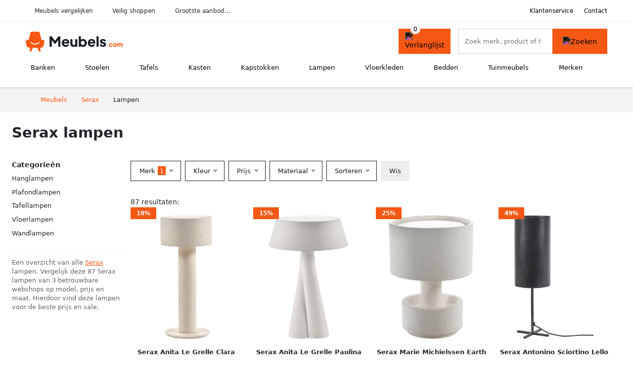

--- FILE ---
content_type: text/html; charset=UTF-8
request_url: https://meubels.com/serax/lampen
body_size: 10303
content:
<!DOCTYPE html>
<html lang="nl-NL">
<head>
    <meta charset="UTF-8">

    <link rel="dns-prefetch" href="https://www.googletagmanager.com">
    <link rel="dns-prefetch" href="https://www.google-analytics.com">
    <link rel="dns-prefetch" href="https://fonts.gstatic.com">
    <link rel="preload" href="https://wct-2.com/wct.js" as="script">
    <link rel="preconnect" href="https://www.googletagmanager.com">
    <link rel="preconnect" href="https://www.google-analytics.com">

    <meta http-equiv="X-UA-Compatible" content="IE=edge">
    <meta name="viewport" content="width=device-width, initial-scale=1.0, minimum-scale=1.0, maximum-scale=5.0, user-scalable=yes">
    <title>Serax lampen online kopen? Vergelijk op Meubels.com</title>
    <meta name="robots" content="index,follow">
    <link rel="icon" href="/favicon.ico">

    
	<meta name="description" content="Vind mooie en leuke serax lampen op meubels.com. Het grootste aanbod, nieuwe collectie, uitverkoop, alle merken van alle meubelwinkels">
	<link rel="canonical" href="https://meubels.com/serax/lampen">
	<link rel="next" href="https://meubels.com/serax/lampen?p=2">
    <link rel="stylesheet" type="text/css" href="/resources/css/app.css?v=3.1.1" media="all" />
    
    <link rel="stylesheet" href="/resources/css/products.css?v=3.1.1">
        <link rel="dns-prefetch" href="https://www.googletagmanager.com">
        <script>
            (function(w, d, s, l, i) {
                w[l] = w[l] || [];
                w[l].push({
                    'gtm.start': new Date().getTime(),
                    event: 'gtm.js'
                });
                var f = d.getElementsByTagName(s)[0],
                    j = d.createElement(s),
                    dl = l != 'dataLayer' ? '&l=' + l : '';
                j.async = true;
                j.src =
                    'https://www.googletagmanager.com/gtm.js?id=' + i + dl;
                f.parentNode.insertBefore(j, f);
            })(window, document, 'script', 'dataLayer', 'GTM-554R4W5');
        </script>
    
    <style>
         :root {
            --primary: 245, 88, 20;
            --primary-dark-theme: 255, 130, 62;
            --link-dark-theme: 255, 130, 62;
        }
    </style>

    

    <script type="text/javascript">
        (function(w, c, t, u) {
            w._wct = w._wct || {};
            w._wct = u;
            var s = c.createElement(t);
            s.type = 'text/javascript';
            s.async = true;
            s.src = 'https://wct-2.com/wct.js';
            var r = c.getElementsByTagName(t)[0];
            r.parentNode.insertBefore(s, r);
        }(window, document, 'script', {
            'uid': 'cVaViC',
            'google_tracking_id': '',
            'proxy': 'https://wct-2.com'
        }));
    </script>

    <meta property="og:title" content="Serax lampen online kopen? Vergelijk op Meubels.com" />
    <meta property="og:description" content="Vind mooie en leuke serax lampen op meubels.com. Het grootste…" />
        <meta property="og:site_name" content="Meubels.com" />
    <meta property="og:url" content="https://meubels.com/serax/lampen" />

    
    <base href="https://meubels.com/">
</head>

<body class="v3 site-furni page-seraxlampen ">
    <noscript><iframe src="https://www.googletagmanager.com/ns.html?id=GTM-554R4W5" height="0" width="0" style="display:none;visibility:hidden"></iframe></noscript>    <div class="navbar d-none d-lg-flex navbar-expand-lg" id="navbar-top">
        <div class="container-fluid">
            <ul class="navbar-nav ul-checks">
                
                                <li class="nav-item">Meubels vergelijken</li>
                                <li class="nav-item">Veilig  shoppen</li>
                                <li class="nav-item">Grootste aanbod...</li>            </ul>
            <ul class="navbar-nav ms-auto">
                <li class="nav-item"><a rel="nofollow" class="nav-link" href="/klantenservice">Klantenservice</a></li>
                <li class="nav-item"><a rel="nofollow" class="nav-link" href="/klantenservice/contact">Contact</a></li>
                            </ul>
        </div>
    </div>

    <nav class="navbar navbar-expand-lg navbar-light" id="navbar-main">
        <div class="container-fluid">
            <button id="menu-toggler" class="navbar-toggler" type="button" aria-label="Toggle navigation">
                <span class="navbar-toggler-icon"></span>
            </button>
            <a class="navbar-brand" href="https://meubels.com/">
                <img src="/resources/img/meubels-logo.svg" alt="Meubels.com" class="img-fluid" width="196px" height="30px">            </a>
                            <span class="btn btn-primary me-3 btn-wishlist mobile" data-route="/verlanglijst" title="Verlanglijst">
                    <img src="/resources/img/fas/heart.svg" alt="Verlanglijst" class="icon invert">
                </span>
                        <div class="collapse navbar-collapse" id="navbar-menu">
                <ul class="navbar-nav me-auto my-2 my-lg-0 navbar-nav-scroll">
                    <li class="nav-item dropdown"><a class="nav-link" href="/banken" >Banken</a>            <button class="nav-link dropdown-toggle btn btn-light" role="button" data-bs-toggle="dropdown" aria-expanded="false">
                <img src="/resources/img/far/chevron-down.svg" alt="⬇️" class="icon">
            </button>

                            <ul id="dropdown-master2" class="dropdown-menu full-width-dropdown p-0">
                    <div class="container d-flex d-md-block h-100">
                        <ul style="columns: 4;">
                            <li><a href="chaise-longues">Chaise longues</a></li><li><a href="chesterfield">Chesterfield</a></li><li><a href="daybeds">Daybeds</a></li><li><a href="eetkamerbanken">Eetkamerbanken</a></li><li><a href="halbankjes">Halbankjes</a></li><li><a href="hockers">Hockers</a></li><li><a href="hoekbanken">Hoekbanken</a></li><li><a href="loveseats">Loveseats</a></li><li><a href="opbergbanken">Opbergbanken</a></li><li><a href="ronde-banken">Ronde banken</a></li><li><a href="slaapbanken">Slaapbanken</a></li><li><a href="slaapkamerbankjes">Slaapkamerbankjes</a></li><li><a href="voetenbanken">Voetenbanken</a></li><li><a href="zitbanken">Zitbanken</a></li><li><a href="zithoeken">Zithoeken</a></li>                        </ul>
                    </div>
                </ul>
                </li><li class="nav-item dropdown"><a class="nav-link" href="/stoelen" >Stoelen</a>            <button class="nav-link dropdown-toggle btn btn-light" role="button" data-bs-toggle="dropdown" aria-expanded="false">
                <img src="/resources/img/far/chevron-down.svg" alt="⬇️" class="icon">
            </button>

                            <ul id="dropdown-master3" class="dropdown-menu full-width-dropdown p-0">
                    <div class="container d-flex d-md-block h-100">
                        <ul style="columns: 4;">
                            <li><a href="barstoelen">Barstoelen</a></li><li><a href="bureaustoelen">Bureaustoelen</a></li><li><a href="eetbanken">Eetbanken</a></li><li><a href="eetkamerstoelen">Eetkamerstoelen</a></li><li><a href="fauteuils">Fauteuils</a></li><li><a href="gamestoelen">Gamestoelen</a></li><li><a href="hangstoelen">Hangstoelen</a></li><li><a href="kinderstoelen">Kinderstoelen</a></li><li><a href="krukjes">Krukjes</a></li><li><a href="kuipstoelen">Kuipstoelen</a></li><li><a href="loungestoelen">Loungestoelen</a></li><li><a href="poefs">Poefs</a></li><li><a href="relaxstoelen">Relaxstoelen</a></li><li><a href="sta-op-stoelen">Sta op stoelen</a></li><li><a href="stapelstoelen">Stapelstoelen</a></li><li><a href="vlinderstoelen">Vlinderstoelen</a></li><li><a href="zitballen">Zitballen</a></li><li><a href="zitzakken">Zitzakken</a></li>                        </ul>
                    </div>
                </ul>
                </li><li class="nav-item dropdown"><a class="nav-link" href="/tafels" >Tafels</a>            <button class="nav-link dropdown-toggle btn btn-light" role="button" data-bs-toggle="dropdown" aria-expanded="false">
                <img src="/resources/img/far/chevron-down.svg" alt="⬇️" class="icon">
            </button>

                            <ul id="dropdown-master4" class="dropdown-menu full-width-dropdown p-0">
                    <div class="container d-flex d-md-block h-100">
                        <ul style="columns: 4;">
                            <li><a href="bartafels">Bartafels</a></li><li><a href="bijzettafels">Bijzettafels</a></li><li><a href="bureaus">Bureaus</a></li><li><a href="eettafels">Eettafels</a></li><li><a href="haltafels">Haltafels</a></li><li><a href="kaptafels">Kaptafels</a></li><li><a href="kindertafels">Kindertafels</a></li><li><a href="laptoptafels">Laptoptafels</a></li><li><a href="salontafels">Salontafels</a></li><li><a href="statafels">Statafels</a></li><li><a href="uitschuiftafels">Uitschuiftafels</a></li>                        </ul>
                    </div>
                </ul>
                </li><li class="nav-item dropdown"><a class="nav-link" href="/kasten" >Kasten</a>            <button class="nav-link dropdown-toggle btn btn-light" role="button" data-bs-toggle="dropdown" aria-expanded="false">
                <img src="/resources/img/far/chevron-down.svg" alt="⬇️" class="icon">
            </button>

                            <ul id="dropdown-master5" class="dropdown-menu full-width-dropdown p-0">
                    <div class="container d-flex d-md-block h-100">
                        <ul style="columns: 4;">
                            <li><a href="apothekerskasten">Apothekerskasten</a></li><li><a href="archiefkasten">Archiefkasten</a></li><li><a href="badkamerkasten">Badkamerkasten</a></li><li><a href="boekenkasten">Boekenkasten</a></li><li><a href="buffetkasten">Buffetkasten</a></li><li><a href="cabinetkasten">Cabinetkasten</a></li><li><a href="commodes">Commodes</a></li><li><a href="dressoirs">Dressoirs</a></li><li><a href="halkasten">Halkasten</a></li><li><a href="hoekkasten">Hoekkasten</a></li><li><a href="keukenkasten">Keukenkasten</a></li><li><a href="kistbanken">Kistbanken</a></li><li><a href="kledingkasten">Kledingkasten</a></li><li><a href="kledingrekken">Kledingrekken</a></li><li><a href="ladeblokken">Ladeblokken</a></li><li><a href="lockerkasten">Lockerkasten</a></li><li><a href="meidenkasten">Meidenkasten</a></li><li><a href="opbergkasten">Opbergkasten</a></li><li><a href="open-kasten">Open kasten</a></li><li><a href="roomdividers">Roomdividers</a></li><li><a href="schoenenkasten">Schoenenkasten</a></li><li><a href="schoenenrekken">Schoenenrekken</a></li><li><a href="schuifdeurkasten">Schuifdeurkasten</a></li><li><a href="servieskasten">Servieskasten</a></li><li><a href="sidetables">Sidetables</a></li><li><a href="slaapkamerkasten">Slaapkamerkasten</a></li><li><a href="trolleys">Trolleys</a></li><li><a href="tv-meubels">Tv-meubels</a></li><li><a href="vakkenkasten">Vakkenkasten</a></li><li><a href="vitrinekasten">Vitrinekasten</a></li><li><a href="wandkasten">Wandkasten</a></li><li><a href="wandrekken">Wandrekken</a></li><li><a href="wijnkasten">Wijnkasten</a></li>                        </ul>
                    </div>
                </ul>
                </li><li class="nav-item dropdown"><a class="nav-link" href="/kapstokken" >Kapstokken</a>            <button class="nav-link dropdown-toggle btn btn-light" role="button" data-bs-toggle="dropdown" aria-expanded="false">
                <img src="/resources/img/far/chevron-down.svg" alt="⬇️" class="icon">
            </button>

                            <ul id="dropdown-master9" class="dropdown-menu full-width-dropdown p-0">
                    <div class="container d-flex d-md-block h-100">
                        <ul style="columns: 4;">
                            <li><a href="deurkapstokken">Deurkapstokken</a></li><li><a href="halmeubels">Halmeubels</a></li><li><a href="kapstokhaken">Kapstokhaken</a></li><li><a href="kapstokpanelen">Kapstokpanelen</a></li><li><a href="paraplubakken">Paraplubakken</a></li><li><a href="staande-kapstokken">Staande kapstokken</a></li><li><a href="wandkapstokken">Wandkapstokken</a></li>                        </ul>
                    </div>
                </ul>
                </li><li class="nav-item dropdown"><a class="nav-link" href="/lampen" >Lampen</a>            <button class="nav-link dropdown-toggle btn btn-light" role="button" data-bs-toggle="dropdown" aria-expanded="false">
                <img src="/resources/img/far/chevron-down.svg" alt="⬇️" class="icon">
            </button>

                            <ul id="dropdown-master1" class="dropdown-menu full-width-dropdown p-0">
                    <div class="container d-flex d-md-block h-100">
                        <ul style="columns: 4;">
                            <li><a href="booglampen">Booglampen</a></li><li><a href="bureaulampen">Bureaulampen</a></li><li><a href="hanglampen">Hanglampen</a></li><li><a href="industriele-lampen">Industriële lampen</a></li><li><a href="kroonluchters">Kroonluchters</a></li><li><a href="lampenkappen">Lampenkappen</a></li><li><a href="lampvoeten">Lampvoeten</a></li><li><a href="leeslampen">Leeslampen</a></li><li><a href="plafondlampen">Plafondlampen</a></li><li><a href="spotjes">Spotjes</a></li><li><a href="staande-lampen">Staande lampen</a></li><li><a href="tafellampen">Tafellampen</a></li><li><a href="vloerlampen">Vloerlampen</a></li><li><a href="wandlampen">Wandlampen</a></li>                        </ul>
                    </div>
                </ul>
                </li><li class="nav-item dropdown"><a class="nav-link" href="/vloerkleden" >Vloerkleden</a>            <button class="nav-link dropdown-toggle btn btn-light" role="button" data-bs-toggle="dropdown" aria-expanded="false">
                <img src="/resources/img/far/chevron-down.svg" alt="⬇️" class="icon">
            </button>

                            <ul id="dropdown-master6" class="dropdown-menu full-width-dropdown p-0">
                    <div class="container d-flex d-md-block h-100">
                        <ul style="columns: 4;">
                            <li><a href="buitenkleden">Buitenkleden</a></li><li><a href="dierenhuiden">Dierenhuiden</a></li><li><a href="hoogpolige-vloerkleden">Hoogpolige vloerkleden</a></li><li><a href="laagpolige-vloerkleden">Laagpolige vloerkleden</a></li><li><a href="vachtvloerkleden">Vachtvloerkleden</a></li>                        </ul>
                    </div>
                </ul>
                </li><li class="nav-item dropdown"><a class="nav-link" href="/bedden" >Bedden</a>            <button class="nav-link dropdown-toggle btn btn-light" role="button" data-bs-toggle="dropdown" aria-expanded="false">
                <img src="/resources/img/far/chevron-down.svg" alt="⬇️" class="icon">
            </button>

                            <ul id="dropdown-master7" class="dropdown-menu full-width-dropdown p-0">
                    <div class="container d-flex d-md-block h-100">
                        <ul style="columns: 4;">
                            <li><a href="bedbanken">Bedbanken</a></li><li><a href="bedbodems">Bedbodems</a></li><li><a href="bedframes">Bedframes</a></li><li><a href="boxsprings">Boxsprings</a></li><li><a href="eenpersoonsbedden">Eenpersoonsbedden</a></li><li><a href="futonbedden">Futonbedden</a></li><li><a href="hemelbedden">Hemelbedden</a></li><li><a href="hoogslapers">Hoogslapers</a></li><li><a href="kajuitbedden">Kajuitbedden</a></li><li><a href="kinderbedden">Kinderbedden</a></li><li><a href="matrassen">Matrassen</a></li><li><a href="nachtkastjes">Nachtkastjes</a></li><li><a href="stapelbedden">Stapelbedden</a></li><li><a href="tweepersoonsbedden">Tweepersoonsbedden</a></li><li><a href="twijfelaars">Twijfelaars</a></li><li><a href="waterbedden">Waterbedden</a></li>                        </ul>
                    </div>
                </ul>
                </li><li class="nav-item dropdown"><a class="nav-link" href="/tuinmeubels" >Tuinmeubels</a>            <button class="nav-link dropdown-toggle btn btn-light" role="button" data-bs-toggle="dropdown" aria-expanded="false">
                <img src="/resources/img/far/chevron-down.svg" alt="⬇️" class="icon">
            </button>

                            <ul id="dropdown-master8" class="dropdown-menu full-width-dropdown p-0">
                    <div class="container d-flex d-md-block h-100">
                        <ul style="columns: 4;">
                            <li><a href="balkontafels">Balkontafels</a></li><li><a href="bistrosets">Bistrosets</a></li><li><a href="bistrostoelen">Bistrostoelen</a></li><li><a href="bistrotafels">Bistrotafels</a></li><li><a href="buiten-banken">Buiten banken</a></li><li><a href="buiten-bartafels">Buiten bartafels</a></li><li><a href="buiten-bijzettafels">Buiten bijzettafels</a></li><li><a href="buiten-eettafels">Buiten eettafels</a></li><li><a href="buiten-zitzakken">Buiten zitzakken</a></li><li><a href="buitenstoelen">Buitenstoelen</a></li><li><a href="hangmatten">Hangmatten</a></li><li><a href="ligbedden">Ligbedden</a></li><li><a href="loungers">Loungers</a></li><li><a href="loungesets">Loungesets</a></li><li><a href="loungestoelen">Loungestoelen</a></li><li><a href="loungetafels">Loungetafels</a></li><li><a href="parasols">Parasols</a></li><li><a href="picknicktafels">Picknicktafels</a></li><li><a href="schommelbanken">Schommelbanken</a></li><li><a href="tuinbanken">Tuinbanken</a></li><li><a href="tuinkasten">Tuinkasten</a></li><li><a href="tuinkrukken">Tuinkrukken</a></li><li><a href="tuinsets">Tuinsets</a></li><li><a href="tuinstoelen">Tuinstoelen</a></li><li><a href="tuintafels">Tuintafels</a></li><li><a href="voetenbanken-tuin">Voetenbanken tuin</a></li><li><a href="vuurtafels">Vuurtafels</a></li>                        </ul>
                    </div>
                </ul>
                </li><li class="nav-item "><a class="nav-link" href="/merken" >Merken</a></li>                </ul>

                                    <form id="searchbox" class="position-relative d-none d-lg-flex" method="GET" action="/zoeken">
                                                                        <span class="btn btn-primary me-3 btn-wishlist" data-route="/verlanglijst" title="Verlanglijst">
                            <img src="/resources/img/fas/heart.svg" alt="Verlanglijst" class="icon invert">
                        </span>
                        <div class="input-group input-group-border">
                                                        <input class="form-control main-search" type="search" name="q" autocomplete="off" placeholder="Zoek merk, product of trefwoord.." aria-label="Search" value="">
                            <button class="btn btn-primary" type="submit"><img src="/resources/img/fas/search.svg" alt="Zoeken" class="icon invert"></button>
                        </div>
                    </form>
                            </div>

        </div>
        <div id="navbar-full" class="container-fluid"></div>
    </nav>

    <form id="menu-searchbar" class="position-relative d-block d-lg-none p-2" method="GET" action="/zoeken">
        <div class="input-group mt-1">
            <input class="form-control main-search" type="search" name="q" autocomplete="off" placeholder="Zoek merk, product of trefwoord.." aria-label="Search" value="">
            <button class="btn btn-primary" type="submit"><img src="/resources/img/fas/search.svg" alt="Zoeken" class="icon invert"></button>
        </div>
    </form><section class="section-breadcrumb">
    <div class="container">
        <nav aria-label="breadcrumb">
            <ol class="breadcrumb" itemscope itemtype="http://schema.org/BreadcrumbList">
                <li itemprop="itemListElement" itemscope itemtype="http://schema.org/ListItem" class="breadcrumb-item"><a itemprop="item" href="/"><span itemprop="name">Meubels</span><meta itemprop="position" content="1"></a></li>
<li itemprop="itemListElement" itemscope itemtype="http://schema.org/ListItem" class="breadcrumb-item"><a itemprop="item" href="/serax"><span itemprop="name">Serax</span><meta itemprop="position" content="2"></a></li>
<li itemprop="itemListElement" itemscope itemtype="http://schema.org/ListItem" class="breadcrumb-item active"><span itemprop="name">Lampen</span><meta itemprop="position" content="3"></li>
            </ol>
        </nav>
    </div>
</section>
<style>
 @media (max-width: 767.98px) {
 body {
 display: grid;
 }

 body .section-breadcrumb {
 order: 1000;
 }

 body footer {
 order: 1001;
 margin-top: 0;
 }
 }

 .button-container {
 position: fixed;
 bottom: 20px;
 right: 20px;
 z-index: 1000;
 }
</style>

<div class="button-container">
 <span class="btn btn-primary d-none btn-up" title="Omhoog">
 <img src="/resources/img/fas/arrow-up.svg" alt="Pijltje omhoog" class="icon invert ml-2">
 </span>
</div>

<section id="product-list">

 <div id="product-list-title">
 <div class="row align-items-center">
 <div class="col-12 d-flex d-md-none mb-3">
 <a class="btn btn-light" title="Meubels" href="/zoeken" ><img class="icon" src="/resources/img/fas/arrow-left.svg" alt="⬅️" title="Vorige"></a> <button type="button" class="btn btn-outline-dark ms-auto me-1 btn-filter-reset-all">Wis filters</button>
 <button type="button" class="btn btn-outline-primary btn-filter-bar">Alle filters</button>
 </div>
 <div class="col-12 col-md-auto">
 <h1>Serax lampen</h1>
 </div>
 </div>
 </div>

 <div id="product-list-intro">
 <div id="intro-text"></div>
 <button type="button" class="btn btn-sm btn-link p-0 mb-3" id="read-more">Meer lezen</button>
 </div>

 <div id="product-list-sidebar">
 <div class="h6 mb-2">
 Categorieën </div>
 <ul class="sidebar-filter">
 <li><a title="Serax hanglampen" href="/serax/hanglampen" >Hanglampen</a></li><li><span data-open-url="/serax/plafondlampen" >Plafondlampen</span></li><li><a title="Serax tafellampen" href="/serax/tafellampen" >Tafellampen</a></li><li><a title="Serax vloerlampen" href="/serax/vloerlampen" >Vloerlampen</a></li><li><a title="Serax wandlampen" href="/serax/wandlampen" >Wandlampen</a></li> </ul>

 <div class="my-2">
 <hr>
 <p style="color: #626262; line-height: 140%; font-size: .9em;">
 Een overzicht van alle <a href="/serax" title="Serax schoenen">Serax</a> lampen. Vergelijk deze 87 Serax lampen van 3 betrouwbare webshops op model, prijs en maat. Hierdoor vind deze lampen voor de beste prijs en sale. </p>
 </div>

 </div>

 <div id="product-list-filters">
 <div id="quick-filters" class="mb-3">
 <a class="btn btn-light me-2 " title="Serax hanglampen" href="/serax/hanglampen" >Hanglampen</a><span class="btn btn-light me-2 " data-open-url="/serax/plafondlampen" >Plafondlampen</span><a class="btn btn-light me-2 " title="Serax tafellampen" href="/serax/tafellampen" >Tafellampen</a><a class="btn btn-light me-2 " title="Serax vloerlampen" href="/serax/vloerlampen" >Vloerlampen</a><a class="btn btn-light me-2 " title="Serax wandlampen" href="/serax/wandlampen" >Wandlampen</a> </div>
 
 <div class="row filter-bar g-2 mb-3">
 <div class="col-12 filter-top-bar">
 <div class="row">
 <div class="col-auto">
 <button type="button" class="btn btn-outline-dark btn-filter-bar"><img class="icon" src="/resources/img/fas/arrow-left.svg" alt="⬅️"></button>
 </div>
 <div class="col">
 Filter </div>
 </div>
 </div>
 <input type="hidden" name="q" value=""><input type="hidden" name="master_category" value="lampen"> <div class="col-auto">
 <div class="dropdown dropdown-brands" data-type="brands">
 <button class="btn btn-outline-dark dropdown-toggle" type="button" data-bs-toggle="dropdown" aria-expanded="false">
 Merk <span class="dropdown-count">1</span>
 </button>
 <div class="dropdown-menu">
 <div class="brand-search-group">
 <label class="input-group input-group-border">
 <input class="form-control brands-input" placeholder="Zoek merk">
 <span class="input-group-text"><img src="/resources/img/fas/search.svg" alt="Zoeken" class="icon"></span>
 </label>
 </div>
 <ul class="dropdown-menu-items">
 <li><span data-filter="serax" class="dropdown-item active" data-open-url="/lampen" ><span>Serax</span> <span>87</span></span></li><li><span data-filter="artemide" class="dropdown-item" data-open-url="/lampen?brands=artemide,serax" ><span>Artemide</span> <span>393</span></span></li><li><span data-filter="beliani" class="dropdown-item" data-open-url="/lampen?brands=beliani,serax" ><span>Beliani</span> <span>736</span></span></li><li><span data-filter="biscottini" class="dropdown-item" data-open-url="/lampen?brands=biscottini,serax" ><span>BISCOTTINI</span> <span>154</span></span></li><li><span data-filter="brilliant" class="dropdown-item" data-open-url="/lampen?brands=brilliant,serax" ><span>Brilliant</span> <span>157</span></span></li><li><span data-filter="by-boo" class="dropdown-item" data-open-url="/lampen?brands=by-boo,serax" ><span>By Boo</span> <span>133</span></span></li><li><span data-filter="by-fonq" class="dropdown-item" data-open-url="/lampen?brands=by-fonq,serax" ><span>By fonQ</span> <span>147</span></span></li><li><span data-filter="clayre-en-eef" class="dropdown-item" data-open-url="/lampen?brands=clayre-en-eef,serax" ><span>Clayre & Eef</span> <span>670</span></span></li><li><span data-filter="dutchbone" class="dropdown-item" data-open-url="/lampen?brands=dutchbone,serax" ><span>Dutchbone</span> <span>109</span></span></li><li><span data-filter="eglo" class="dropdown-item" data-open-url="/lampen?brands=eglo,serax" ><span>EGLO</span> <span>3.035</span></span></li><li><span data-filter="eth" class="dropdown-item" data-open-url="/lampen?brands=eth,serax" ><span>ETH</span> <span>203</span></span></li><li><span data-filter="ferm-living" class="dropdown-item" data-open-url="/lampen?brands=ferm-living,serax" ><span>Ferm living</span> <span>86</span></span></li><li><span data-filter="frandsen" class="dropdown-item" data-open-url="/lampen?brands=frandsen,serax" ><span>Frandsen</span> <span>168</span></span></li><li><span data-filter="freelight" class="dropdown-item" data-open-url="/lampen?brands=freelight,serax" ><span>Freelight</span> <span>210</span></span></li><li><span data-filter="giga-meubel" class="dropdown-item" data-open-url="/lampen?brands=giga-meubel,serax" ><span>Giga Meubel</span> <span>200</span></span></li><li><span data-filter="good-en-mojo" class="dropdown-item" data-open-url="/lampen?brands=good-en-mojo,serax" ><span>GOOD&MOJO</span> <span>639</span></span></li><li><span data-filter="highlight" class="dropdown-item" data-open-url="/lampen?brands=highlight,serax" ><span>Highlight</span> <span>301</span></span></li><li><span data-filter="hioshop" class="dropdown-item" data-open-url="/lampen?brands=hioshop,serax" ><span>Hioshop</span> <span>97</span></span></li><li><span data-filter="home-sweet-home" class="dropdown-item" data-open-url="/lampen?brands=home-sweet-home,serax" ><span>Home Sweet Home</span> <span>151</span></span></li><li><span data-filter="home24" class="dropdown-item" data-open-url="/lampen?brands=home24,serax" ><span>Home24</span> <span>377</span></span></li><li><span data-filter="honsel-leuchten" class="dropdown-item" data-open-url="/lampen?brands=honsel-leuchten,serax" ><span>Honsel Leuchten</span> <span>572</span></span></li><li><span data-filter="invicta-interior" class="dropdown-item" data-open-url="/lampen?brands=invicta-interior,serax" ><span>Invicta Interior</span> <span>366</span></span></li><li><span data-filter="j-line" class="dropdown-item" data-open-url="/lampen?brands=j-line,serax" ><span>J-line</span> <span>185</span></span></li><li><span data-filter="kare-design" class="dropdown-item" data-open-url="/lampen?brands=kare-design,serax" ><span>Kare Design</span> <span>197</span></span></li><li><span data-filter="kave-home" class="dropdown-item" data-open-url="/lampen?brands=kave-home,serax" ><span>Kave Home</span> <span>214</span></span></li><li><span data-filter="kayoom" class="dropdown-item" data-open-url="/lampen?brands=kayoom,serax" ><span>Kayoom</span> <span>189</span></span></li><li><span data-filter="konstsmide" class="dropdown-item" data-open-url="/lampen?brands=konstsmide,serax" ><span>Konstsmide</span> <span>243</span></span></li><li><span data-filter="leen-bakker" class="dropdown-item" data-open-url="/lampen?brands=leen-bakker,serax" ><span>Leen Bakker</span> <span>388</span></span></li><li><span data-filter="leitmotiv" class="dropdown-item" data-open-url="/lampen?brands=leitmotiv,serax" ><span>Leitmotiv</span> <span>516</span></span></li><li><span data-filter="light-en-living" class="dropdown-item" data-open-url="/lampen?brands=light-en-living,serax" ><span>Light & Living</span> <span>2.342</span></span></li><li><span data-filter="lucide" class="dropdown-item" data-open-url="/lampen?brands=lucide,serax" ><span>Lucide</span> <span>2.072</span></span></li><li><span data-filter="maytoni" class="dropdown-item" data-open-url="/lampen?brands=maytoni,serax" ><span>Maytoni</span> <span>445</span></span></li><li><span data-filter="mexlite" class="dropdown-item" data-open-url="/lampen?brands=mexlite,serax" ><span>Mexlite</span> <span>198</span></span></li><li><span data-filter="moos" class="dropdown-item" data-open-url="/lampen?brands=moos,serax" ><span>MOOS</span> <span>189</span></span></li><li><span data-filter="muchowow" class="dropdown-item" data-open-url="/lampen?brands=muchowow,serax" ><span>MuchoWow</span> <span>316</span></span></li><li><span data-filter="nordlux" class="dropdown-item" data-open-url="/lampen?brands=nordlux,serax" ><span>Nordlux</span> <span>724</span></span></li><li><span data-filter="paco-home" class="dropdown-item" data-open-url="/lampen?brands=paco-home,serax" ><span>Paco Home</span> <span>144</span></span></li><li><span data-filter="philips" class="dropdown-item" data-open-url="/lampen?brands=philips,serax" ><span>Philips</span> <span>164</span></span></li><li><span data-filter="philips-hue" class="dropdown-item" data-open-url="/lampen?brands=philips-hue,serax" ><span>Philips Hue</span> <span>111</span></span></li><li><span data-filter="qazqa" class="dropdown-item" data-open-url="/lampen?brands=qazqa,serax" ><span>QAZQA</span> <span>3.030</span></span></li><li><span data-filter="quvio" class="dropdown-item" data-open-url="/lampen?brands=quvio,serax" ><span>QUVIO</span> <span>204</span></span></li><li><span data-filter="richmond-interiors" class="dropdown-item" data-open-url="/lampen?brands=richmond-interiors,serax" ><span>Richmond Interiors</span> <span>105</span></span></li><li><span data-filter="salesfever" class="dropdown-item" data-open-url="/lampen?brands=salesfever,serax" ><span>SalesFever</span> <span>98</span></span></li><li><span data-filter="seletti" class="dropdown-item" data-open-url="/lampen?brands=seletti,serax" ><span>Seletti</span> <span>89</span></span></li><li><span data-filter="steinhauer" class="dropdown-item" data-open-url="/lampen?brands=serax,steinhauer" ><span>Steinhauer</span> <span>728</span></span></li><li><span data-filter="trio" class="dropdown-item" data-open-url="/lampen?brands=serax,trio" ><span>TRIO</span> <span>151</span></span></li><li><span data-filter="umage" class="dropdown-item" data-open-url="/lampen?brands=serax,umage" ><span>Umage</span> <span>448</span></span></li><li><span data-filter="van-tjalle-en-jasper" class="dropdown-item" data-open-url="/lampen?brands=serax,van-tjalle-en-jasper" ><span>Van Tjalle en Jasper</span> <span>79</span></span></li><li><span data-filter="vidaxl" class="dropdown-item" data-open-url="/lampen?brands=serax,vidaxl" ><span>Vidaxl</span> <span>188</span></span></li><li><span data-filter="zuiver" class="dropdown-item" data-open-url="/lampen?brands=serax,zuiver" ><span>Zuiver</span> <span>159</span></span></li> </ul>
 <button type="button" class="btn btn-link btn-show-all-brands w-100">Alle merken weergeven</button>
 <div class="btn-group d-flex">
 <button type="button" class="btn btn-light btn-filter-reset">Wis</button>
 <button type="button" class="btn btn-primary btn-filter-apply">Opslaan <span class="apply-count">87</span></button>
 </div>
 </div>
 </div>
 </div>
 <div class="col-auto">
 <div class="dropdown dropdown-colors" data-type="colors">
 <button class="btn btn-outline-dark dropdown-toggle" type="button" data-bs-toggle="dropdown" aria-expanded="false">
 Kleur <span class="dropdown-count"></span>
 </button>
 <div class="dropdown-menu">
 <ul class="dropdown-menu-items row g-2">
 <li class="col-6 color-wit"><div class="color-inside"><a data-filter="wit" data-name="Wit" class="" title="Witte Serax lampen" href="/serax/lampen?color=wit" >
 <div style="background: #ffffff;">
 <img src="/resources/img/fas/check.svg" alt="✅" class="icon "> 
 </div>
 <span>Witte Serax lampen</span>
 </a></div></li><li class="col-6 color-zwart"><div class="color-inside"><a data-filter="zwart" data-name="Zwart" class="" title="Zwarte Serax lampen" href="/serax/lampen?color=zwart" >
 <div style="background: #000000;">
 <img src="/resources/img/fas/check.svg" alt="✅" class="icon invert"> 
 </div>
 <span>Zwarte Serax lampen</span>
 </a></div></li><li class="col-6 color-rood"><div class="color-inside"><a data-filter="rood" data-name="Rood" class="" title="Rode Serax lampen" href="/serax/lampen?color=rood" >
 <div style="background: #cc3333;">
 <img src="/resources/img/fas/check.svg" alt="✅" class="icon invert"> 
 </div>
 <span>Rode Serax lampen</span>
 </a></div></li><li class="col-6 color-beige"><div class="color-inside"><span data-filter="beige" data-name="Beige" class="" data-open-url="/serax/lampen?color=beige" >
 <div style="background: #e7d8b1;">
 <img src="/resources/img/fas/check.svg" alt="✅" class="icon "> 
 </div>
 <span>Beige Serax lampen</span>
 </span></div></li><li class="col-6 color-bruin"><div class="color-inside"><span data-filter="bruin" data-name="Bruin" class="" data-open-url="/serax/lampen?color=bruin" >
 <div style="background: #663300;">
 <img src="/resources/img/fas/check.svg" alt="✅" class="icon invert"> 
 </div>
 <span>Bruine Serax lampen</span>
 </span></div></li><li class="col-6 color-grijs"><div class="color-inside"><span data-filter="grijs" data-name="Grijs" class="" data-open-url="/serax/lampen?color=grijs" >
 <div style="background: #999999;">
 <img src="/resources/img/fas/check.svg" alt="✅" class="icon invert"> 
 </div>
 <span>Grijze Serax lampen</span>
 </span></div></li><li class="col-6 color-roze"><div class="color-inside"><span data-filter="roze" data-name="Roze" class="" data-open-url="/serax/lampen?color=roze" >
 <div style="background: #ea4c88;">
 <img src="/resources/img/fas/check.svg" alt="✅" class="icon invert"> 
 </div>
 <span>Roze Serax lampen</span>
 </span></div></li><li class="col-6 color-blauw"><div class="color-inside"><span data-filter="blauw" data-name="Blauw" class="" data-open-url="/serax/lampen?color=blauw" >
 <div style="background: #0066cc;">
 <img src="/resources/img/fas/check.svg" alt="✅" class="icon invert"> 
 </div>
 <span>Blauwe Serax lampen</span>
 </span></div></li><li class="col-6 color-groen"><div class="color-inside"><span data-filter="groen" data-name="Groen" class="" data-open-url="/serax/lampen?color=groen" >
 <div style="background: #77cc33;">
 <img src="/resources/img/fas/check.svg" alt="✅" class="icon invert"> 
 </div>
 <span>Groene Serax lampen</span>
 </span></div></li><li class="col-6 color-geel"><div class="color-inside"><span data-filter="geel" data-name="Geel" class="" data-open-url="/serax/lampen?color=geel" >
 <div style="background: #ffff00;">
 <img src="/resources/img/fas/check.svg" alt="✅" class="icon "> 
 </div>
 <span>Gele Serax lampen</span>
 </span></div></li> </ul>
 <div class="btn-group d-flex">
 <button type="button" class="btn btn-light btn-filter-reset">Wis</button>
 <button type="button" class="btn btn-primary btn-filter-apply">Opslaan <span class="apply-count">87</span></button>
 </div>
 </div>
 </div>
 </div>
 <div class="col-auto">
 <div class="dropdown dropdown-prices">
 <button class="btn btn-outline-dark dropdown-toggle" type="button" data-bs-toggle="dropdown" aria-expanded="false">
 Prijs <span class="dropdown-count"></span>
 </button>
 <div class="dropdown-menu">
 <div class="dropdown-menu-items">
 <div class="price-range" data-min="0" data-max="10000">
 <div class="multi-range">
 <div class="multi-range-bar"></div>
 <button type="button" class="btn-range btn-range-min"></button>
 <button type="button" class="btn-range btn-range-max"></button>
 </div>
 <div class="input-group">
 <span class="input-group-text border">&euro;</span>
 <input type="number" class="form-control price-range-min" name="price_min" step="25" min="0" max="10000" value="0" data-default="0">
 <input type="number" class="form-control price-range-max" name="price_max" step="25" min="0" max="10000" value="10000" data-default="10000">
 </div>
 </div>
 <div class="form-check sale-only">
 <input class="form-check-input" type="checkbox" value="1" name="sale" id="check-sale" >
 <label class="form-check-label" for="check-sale">
 Alleen afgeprijsde artikelen </label>
 </div>
 </div>
 <div class="btn-group d-flex">
 <button type="button" class="btn btn-light btn-filter-reset">Wis</button>
 <button type="button" class="btn btn-primary btn-filter-apply">Opslaan <span class="apply-count">87</span></button>
 </div>
 </div>
 </div>
 </div>
 <div class="col-auto">
 <div class="dropdown dropdown-materials" data-type="materials">
 <button class="btn btn-outline-dark dropdown-toggle" type="button" data-bs-toggle="dropdown" data-bs-offset="0,0" aria-expanded="false">
 Materiaal <span class="dropdown-count"></span>
 </button>
 <div class="dropdown-menu">
 <ul class="dropdown-menu-items">
 <li><span data-filter="glas" class="dropdown-item" data-open-url="/serax/lampen?materials=glas" ><span>Glas</span> <span>4</span></span></li><li><span data-filter="hout" class="dropdown-item" data-open-url="/serax/lampen?materials=hout" ><span>Hout</span> <span>1</span></span></li><li><span data-filter="keramisch" class="dropdown-item" data-open-url="/serax/lampen?materials=keramisch" ><span>Keramisch</span> <span>15</span></span></li><li><span data-filter="klei" class="dropdown-item" data-open-url="/serax/lampen?materials=klei" ><span>Klei</span> <span>13</span></span></li><li><span data-filter="metaal" class="dropdown-item" data-open-url="/serax/lampen?materials=metaal" ><span>Metaal</span> <span>2</span></span></li><li><span data-filter="papier" class="dropdown-item" data-open-url="/serax/lampen?materials=papier" ><span>Papier</span> <span>10</span></span></li><li><span data-filter="porselein" class="dropdown-item" data-open-url="/serax/lampen?materials=porselein" ><span>Porselein</span> <span>18</span></span></li><li><span data-filter="staal" class="dropdown-item" data-open-url="/serax/lampen?materials=staal" ><span>Staal</span> <span>13</span></span></li><li><span data-filter="steen" class="dropdown-item" data-open-url="/serax/lampen?materials=steen" ><span>Steen</span> <span>17</span></span></li><li><span data-filter="textiel" class="dropdown-item" data-open-url="/serax/lampen?materials=textiel" ><span>Textiel</span> <span>4</span></span></li> </ul>
 <div class="btn-group d-flex">
 <button type="button" class="btn btn-light btn-filter-reset">Wis</button>
 <button type="button" class="btn btn-primary btn-filter-apply">Opslaan <span class="apply-count">87</span></button>
 </div>
 </div>
 </div>
 </div>
 
 
 <div class="col-auto">
 <div class="dropdown dropdown-sort" data-type="sort">
 <button class="btn btn-outline-dark dropdown-toggle" type="button" data-bs-toggle="dropdown" aria-expanded="false">
 Sorteren <span class="dropdown-count"></span>
 </button>
 <div class="dropdown-menu">
 <ul class="dropdown-menu-items">
 <li><span data-filter="recommended" class="dropdown-item active" data-open-url="/serax/lampen?sort=recommended" >Aanbevolen</span></li><li><span data-filter="price-low" class="dropdown-item" data-open-url="/serax/lampen?sort=price-low" >Laagste prijs</span></li><li><span data-filter="price-high" class="dropdown-item" data-open-url="/serax/lampen?sort=price-high" >Hoogste prijs</span></li><li><span data-filter="discount" class="dropdown-item" data-open-url="/serax/lampen?sort=discount" >Korting</span></li> </ul>
 </div>
 </div>
 </div>

 <div id="btn-actions" class="col-auto">
 <button type="button" class="btn btn-outline-dark btn-filter-reset-all">Wis</button>
 <button type="button" class="btn btn-primary btn-filter-apply btn-filter-apply-all">Toon <span class="apply-count">87</span> resultaten</button>
 </div>

 </div>
 </div>

 <div id="product-list-items">

 <div>
 87 resultaten:
 </div>
 
 <div id="product-list-row" class="row g-4">
 <a href="/product/serax-anita-le-grelle-clara-tafellamp-12-cm-gebroken-wit-19-102018" class="col-product " data-id="19-102018"><span class="badge bg-primary">18%</span><div class="img"><img width="190" height="250" alt="Serax Anita Le Grelle Clara Tafellamp Ø 12 cm Gebroken Wit" src="/images/products/vtwonen/serax-anita-le-grelle-clara-tafellamp-12-cm-gebroken-wit-102018-2v.jpg" ></div><span class="p-name">Serax Anita Le Grelle Clara Tafellamp Ø 12 cm Gebroken Wit</span><span class="p-shops">2 webshops</span><span class="p-price"><span class="p-price-old">&euro; 205,-</span> &euro; 167,99</span></a><a href="/product/serax-anita-le-grelle-paulina-tafellamp-33-cm-wit-19-102004" class="col-product " data-id="19-102004"><span class="badge bg-primary">15%</span><div class="img"><img width="190" height="250" alt="Serax Anita Le Grelle Paulina Tafellamp Ø 33 cm Wit" src="/images/products/vtwonen/serax-anita-le-grelle-paulina-tafellamp-33-cm-wit-102004-1b.jpg" ></div><span class="p-name">Serax Anita Le Grelle Paulina Tafellamp Ø 33 cm Wit</span><span class="p-shops">2 webshops</span><span class="p-price"><span class="p-price-old">&euro; 381,-</span> &euro; 322,99</span></a><a href="/product/serax-marie-michielssen-earth-tafellamp-h-44-cm-wit-19-101997" class="col-product " data-id="19-101997"><span class="badge bg-primary">25%</span><div class="img"><img width="190" height="250" alt="Serax Marie Michielssen Earth Tafellamp H 44 cm Wit" src="/images/products/vtwonen/serax-marie-michielssen-earth-tafellamp-h-44-cm-wit-101997-2o.jpg" ></div><span class="p-name">Serax Marie Michielssen Earth Tafellamp H 44 cm Wit</span><span class="p-shops">2 webshops</span><span class="p-price"><span class="p-price-old">&euro; 428,-</span> &euro; 321,-</span></a><a href="/product/serax-antonino-sciortino-lello-vloerlamp-h-70-cm-zwart-19-90856" class="col-product " data-id="19-90856"><span class="badge bg-primary">49%</span><div class="img"><img width="190" height="250" alt="Serax Antonino Sciortino Lello Vloerlamp H 70 cm Zwart" src="/images/products/vtwonen/serax-antonino-sciortino-lello-vloerlamp-h-70-cm-zwart-90856-6qezv.jpg" ></div><span class="p-name">Serax Antonino Sciortino Lello Vloerlamp H 70 cm Zwart</span><span class="p-shops">2 webshops</span><span class="p-price"><span class="p-price-old">&euro; 248,-</span> &euro; 124,99</span></a><a href="/product/serax-billy-tafellamp-25-cm-wit-19-86702" class="col-product " data-id="19-86702"><span class="badge bg-primary">13%</span><div class="img"><img width="190" height="250" alt="Serax Marie Michielssen Billy Tafellamp Ø 25 cm Wit" src="/images/products/vtwonen/serax-marie-michielssen-billy-tafellamp-25-cm-wit-86702-7mn5k.jpg" ></div><span class="p-name">Serax Marie Michielssen Billy Tafellamp Ø 25 cm Wit</span><span class="p-shops">2 webshops</span><span class="p-price"><span class="p-price-old">&euro; 263,-</span> &euro; 226,99</span></a><a href="/product/serax-achille-tafellamp-b-21-x-d-27-5-cm-zwart-19-79791" class="col-product " data-id="19-79791"><span class="badge bg-primary">45%</span><div class="img"><img width="190" height="250" alt="Serax Antonino Sciortino Achille Tafellamp B 21 x D 27 5 cm" src="/images/products/vtwonen/serax-antonino-sciortino-achille-tafellamp-b-21-x-d-27-5-cm-79791-7mn6c.jpg" ></div><span class="p-name">Serax Antonino Sciortino Achille Tafellamp B 21 x D 27 5 cm</span><span class="p-shops">2 webshops</span><span class="p-price"><span class="p-price-old">&euro; 284,-</span> &euro; 154,99</span></a><a href="/product/serax-oya-tafellamp-25-cm-beige-4-283384" class="col-product " data-id="4-283384"><span class="badge bg-primary">13%</span><div class="img"><img width="190" height="250" alt="Serax Sophie Casier Oya Tafellamp Ø 25 cm Beige Bol" src="/images/products/fonq/serax-sophie-casier-oya-tafellamp-25-cm-beigebol-283384-fuey4.jpg" loading="lazy"></div><span class="p-name">Serax Sophie Casier Oya Tafellamp Ø 25 cm Beige Bol</span><span class="p-shops">2 webshops</span><span class="p-price"><span class="p-price-old">&euro; 281,-</span> &euro; 242,99</span></a><a href="/product/serax-oya-tafellamp-25-cm-bruin-4-283385" class="col-product " data-id="4-283385"><span class="badge bg-primary">13%</span><div class="img"><img width="190" height="250" alt="Serax Sophie Casier Oya Tafellamp Ø 25 cm Bruin Bol" src="/images/products/fonq/serax-sophie-casier-oya-tafellamp-25-cm-bruinbol-283385-fufba.jpg" loading="lazy"></div><span class="p-name">Serax Sophie Casier Oya Tafellamp Ø 25 cm Bruin Bol</span><span class="p-shops">2 webshops</span><span class="p-price"><span class="p-price-old">&euro; 281,-</span> &euro; 242,99</span></a><a href="/product/serax-ombre-wand-of-tafellamp-wit-4-97030" class="col-product " data-id="4-97030"><span class="badge bg-primary">76%</span><div class="img"><img width="190" height="250" alt="Serax Antonino Sciortino Ombre Wand- of Tafellamp Wit" src="/images/products/fonq/serax-antonino-sciortino-ombre-wand-of-tafellamp-wit-97030-havf9.jpg" loading="lazy"></div><span class="p-name">Serax Antonino Sciortino Ombre Wand- of Tafellamp Wit</span><span class="p-shops">2 webshops</span><span class="p-price"><span class="p-price-old">&euro; 158,-</span> &euro; 36,99</span></a><a href="/product/serax-sofisticato-plafondlamp-nr22-3-spots-4-204396" class="col-product " data-id="4-204396"><span class="badge bg-primary">26%</span><div class="img"><img width="190" height="250" alt="Serax Koen Van Guijze Sofisticato Plafondlamp nr.22 3 spots" src="/images/products/fonq/serax-koen-van-guijze-sofisticato-plafondlamp-nr22-3-spots-204396-j9wy0.jpg" loading="lazy"></div><span class="p-name">Serax Koen Van Guijze Sofisticato Plafondlamp nr.22 3 spots</span><span class="p-shops">2 webshops</span><span class="p-price"><span class="p-price-old">&euro; 411,-</span> &euro; 300,99</span></a><a href="/product/serax-essentials-10-wandlamp-4-31073" class="col-product " data-id="4-31073"><div class="img"><img width="190" height="250" alt="Serax Koen Van Guijze Essentials 10 Wandlamp" src="/images/products/fonq/serax-koen-van-guijze-essentials-10-wandlamp-31073-n7ijw.jpg" loading="lazy"></div><span class="p-name">Serax Koen Van Guijze Essentials 10 Wandlamp</span><span class="p-shops">2 webshops</span><span class="p-price">&euro; 240,-</span></a><a href="/product/serax-earth-tafellamp-h-47-3-cm-4-30210" class="col-product " data-id="4-30210"><span class="badge bg-primary">19%</span><div class="img"><img width="190" height="250" alt="Serax Marie Michielssen Earth Tafellamp H 47 3 cm" src="/images/products/fonq/serax-marie-michielssen-earth-tafellamp-h-47-3-cm-30210-pvm9e.jpg" loading="lazy"></div><span class="p-name">Serax Marie Michielssen Earth Tafellamp H 47 3 cm</span><span class="p-shops">2 webshops</span><span class="p-price"><span class="p-price-old">&euro; 286,-</span> &euro; 228,99</span></a><a href="/product/serax-sofisticato-plafondlamp-4-13268" class="col-product " data-id="4-13268"><div class="img"><img width="190" height="250" alt="Serax Koen Van Guijze Sofisticato Plafondlamp" src="/images/products/fonq/serax-koen-van-guijze-sofisticato-plafondlamp-13268-102foj.jpg" loading="lazy"></div><span class="p-name">Serax Koen Van Guijze Sofisticato Plafondlamp</span><span class="p-shops">2 webshops</span><span class="p-price">&euro; 94,-</span></a><a href="/product/serax-lauren-van-driessche-terra-tafellamp-s-h-29-cm-4-434120" class="col-product " data-id="4-434120"><picture class="img" ss-max="512"><source media="(min-width: 0px) and (max-width: 480px)" srcset="/images/products/fonq/serax-serax-lauren-van-driessche-terra-tafellamp-s-h-29-cm-i-18885659.jpg?width=200 1x, /images/products/fonq/serax-serax-lauren-van-driessche-terra-tafellamp-s-h-29-cm-i-18885659.jpg?width=400 2x"><source media="(min-width: 480px)" srcset="/images/products/fonq/serax-serax-lauren-van-driessche-terra-tafellamp-s-h-29-cm-i-18885659.jpg?width=300 1x, /images/products/fonq/serax-serax-lauren-van-driessche-terra-tafellamp-s-h-29-cm-i-18885659.jpg?width=512 2x"><img width="190" height="250" src="/images/products/fonq/serax-serax-lauren-van-driessche-terra-tafellamp-s-h-29-cm-i-18885659.jpg" alt="Serax Lauren Van Driessche Terra Tafellamp S H 29 cm" loading="lazy"></picture><span class="p-name">Serax Lauren Van Driessche Terra Tafellamp S H 29 cm</span><span class="p-shops">1 webshop</span><span class="p-price">&euro; 109,-</span></a><a href="/product/serax-bob-verhelst-yucca-tafellamp-h-61-cm-blauw-4-428517" class="col-product " data-id="4-428517"><picture class="img" ss-max="624"><source media="(min-width: 0px) and (max-width: 480px)" srcset="/images/products/fonq/serax-serax-bob-verhelst-yucca-tafellamp-h-61-cm-blauw-i-18518879.jpg?width=200 1x, /images/products/fonq/serax-serax-bob-verhelst-yucca-tafellamp-h-61-cm-blauw-i-18518879.jpg?width=400 2x"><source media="(min-width: 480px)" srcset="/images/products/fonq/serax-serax-bob-verhelst-yucca-tafellamp-h-61-cm-blauw-i-18518879.jpg?width=300 1x, /images/products/fonq/serax-serax-bob-verhelst-yucca-tafellamp-h-61-cm-blauw-i-18518879.jpg?width=600 2x"><img width="190" height="250" src="/images/products/fonq/serax-serax-bob-verhelst-yucca-tafellamp-h-61-cm-blauw-i-18518879.jpg" alt="Serax Bob Verhelst Yucca Tafellamp H 61 cm Blauw" loading="lazy"></picture><span class="p-name">Serax Bob Verhelst Yucca Tafellamp H 61 cm Blauw</span><span class="p-shops">1 webshop</span><span class="p-price">&euro; 295,-</span></a><a href="/product/serax-studio-ottawa-nebula-wandlamp-donkergroen-4-428519" class="col-product " data-id="4-428519"><picture class="img" ss-max="415"><source media="(min-width: 0px)" srcset="/images/products/fonq/serax-serax-studio-ottawa-nebula-wandlamp-donkergroen-i-18518881.jpg?width=300 1x, /images/products/fonq/serax-serax-studio-ottawa-nebula-wandlamp-donkergroen-i-18518881.jpg?width=415 2x"><img width="190" height="250" src="/images/products/fonq/serax-serax-studio-ottawa-nebula-wandlamp-donkergroen-i-18518881.jpg" alt="Serax Studio Ottawa Nebula Wandlamp Donkergroen" loading="lazy"></picture><span class="p-name">Serax Studio Ottawa Nebula Wandlamp Donkergroen</span><span class="p-shops">1 webshop</span><span class="p-price">&euro; 365,-</span></a><a href="/product/serax-alex-gabriels-rome-tafellamp-4-428526" class="col-product " data-id="4-428526"><picture class="img" ss-max="727"><source media="(min-width: 0px) and (max-width: 480px)" srcset="/images/products/fonq/serax-serax-alex-gabriels-rome-tafellamp-zwart-i-18544427.jpg?width=200 1x, /images/products/fonq/serax-serax-alex-gabriels-rome-tafellamp-zwart-i-18544427.jpg?width=400 2x"><source media="(min-width: 480px)" srcset="/images/products/fonq/serax-serax-alex-gabriels-rome-tafellamp-zwart-i-18544427.jpg?width=300 1x, /images/products/fonq/serax-serax-alex-gabriels-rome-tafellamp-zwart-i-18544427.jpg?width=600 2x"><img width="190" height="250" src="/images/products/fonq/serax-serax-alex-gabriels-rome-tafellamp-zwart-i-18544427.jpg" alt="Serax Alex Gabriels Romé Tafellamp Zwart" loading="lazy"></picture><span class="p-name">Serax Alex Gabriels Romé Tafellamp Zwart</span><span class="p-shops">1 webshop</span><span class="p-price">&euro; 199,-</span></a><a href="/product/serax-studio-ottawa-nebula-wandlamp-wit-4-428532" class="col-product " data-id="4-428532"><picture class="img" ss-max="399"><source media="(min-width: 0px)" srcset="/images/products/fonq/serax-serax-studio-ottawa-nebula-wandlamp-wit-i-18518894.jpg?width=300 1x, /images/products/fonq/serax-serax-studio-ottawa-nebula-wandlamp-wit-i-18518894.jpg?width=399 2x"><img width="190" height="250" src="/images/products/fonq/serax-serax-studio-ottawa-nebula-wandlamp-wit-i-18518894.jpg" alt="Serax Studio Ottawa Nebula Wandlamp Wit" loading="lazy"></picture><span class="p-name">Serax Studio Ottawa Nebula Wandlamp Wit</span><span class="p-shops">1 webshop</span><span class="p-price">&euro; 375,-</span></a><a href="/product/serax-studio-ottawa-nebula-wandlamp-bordeaux-4-428531" class="col-product " data-id="4-428531"><picture class="img" ss-max="319"><source media="(min-width: 0px)" srcset="/images/products/fonq/serax-serax-studio-ottawa-nebula-wandlamp-bordeaux-i-18518893.jpg?width=300 1x, /images/products/fonq/serax-serax-studio-ottawa-nebula-wandlamp-bordeaux-i-18518893.jpg?width=319 2x"><img width="190" height="250" src="/images/products/fonq/serax-serax-studio-ottawa-nebula-wandlamp-bordeaux-i-18518893.jpg" alt="Serax Studio Ottawa Nebula Wandlamp Bordeaux" loading="lazy"></picture><span class="p-name">Serax Studio Ottawa Nebula Wandlamp Bordeaux</span><span class="p-shops">1 webshop</span><span class="p-price">&euro; 355,-</span></a><a href="/product/serax-sebastian-herkner-uala-tafellamp-30-5-cm-wit-4-428523" class="col-product " data-id="4-428523"><picture class="img" ss-max="672"><source media="(min-width: 0px) and (max-width: 480px)" srcset="/images/products/fonq/serax-serax-sebastian-herkner-uala-tafellamp-30-5-cm-wit-i-18544431.jpg?width=200 1x, /images/products/fonq/serax-serax-sebastian-herkner-uala-tafellamp-30-5-cm-wit-i-18544431.jpg?width=400 2x"><source media="(min-width: 480px)" srcset="/images/products/fonq/serax-serax-sebastian-herkner-uala-tafellamp-30-5-cm-wit-i-18544431.jpg?width=300 1x, /images/products/fonq/serax-serax-sebastian-herkner-uala-tafellamp-30-5-cm-wit-i-18544431.jpg?width=600 2x"><img width="190" height="250" src="/images/products/fonq/serax-serax-sebastian-herkner-uala-tafellamp-30-5-cm-wit-i-18544431.jpg" alt="Serax Sebastian Herkner Uala Tafellamp Ø 30 5 cm Wit" loading="lazy"></picture><span class="p-name">Serax Sebastian Herkner Uala Tafellamp Ø 30 5 cm Wit</span><span class="p-shops">1 webshop</span><span class="p-price">&euro; 260,-</span></a><a href="/product/serax-marie-michielssens-earth-vloerlamp-h-109-cm-4-428515" class="col-product " data-id="4-428515"><picture class="img" ss-max="476"><source media="(min-width: 0px)" srcset="/images/products/fonq/serax-serax-marie-michielssens-earth-vloerlamp-h-109-cm-i-18518877.jpg?width=300 1x, /images/products/fonq/serax-serax-marie-michielssens-earth-vloerlamp-h-109-cm-i-18518877.jpg?width=476 2x"><img width="190" height="250" src="/images/products/fonq/serax-serax-marie-michielssens-earth-vloerlamp-h-109-cm-i-18518877.jpg" alt="Serax Marie Michielssens Earth Vloerlamp H 109 cm" loading="lazy"></picture><span class="p-name">Serax Marie Michielssens Earth Vloerlamp H 109 cm</span><span class="p-shops">1 webshop</span><span class="p-price">&euro; 669,-</span></a><a href="/product/serax-bob-verhelst-yucca-tafellamp-h-61-cm-grijs-4-428536" class="col-product " data-id="4-428536"><picture class="img" ss-max="624"><source media="(min-width: 0px) and (max-width: 480px)" srcset="/images/products/fonq/serax-serax-bob-verhelst-yucca-tafellamp-h-61-cm-grijs-i-18518898.jpg?width=200 1x, /images/products/fonq/serax-serax-bob-verhelst-yucca-tafellamp-h-61-cm-grijs-i-18518898.jpg?width=400 2x"><source media="(min-width: 480px)" srcset="/images/products/fonq/serax-serax-bob-verhelst-yucca-tafellamp-h-61-cm-grijs-i-18518898.jpg?width=300 1x, /images/products/fonq/serax-serax-bob-verhelst-yucca-tafellamp-h-61-cm-grijs-i-18518898.jpg?width=600 2x"><img width="190" height="250" src="/images/products/fonq/serax-serax-bob-verhelst-yucca-tafellamp-h-61-cm-grijs-i-18518898.jpg" alt="Serax Bob Verhelst Yucca Tafellamp H 61 cm Grijs" loading="lazy"></picture><span class="p-name">Serax Bob Verhelst Yucca Tafellamp H 61 cm Grijs</span><span class="p-shops">1 webshop</span><span class="p-price">&euro; 295,-</span></a><a href="/product/serax-studio-ottawa-nebula-wandlamp-lichtroze-4-428537" class="col-product " data-id="4-428537"><picture class="img" ss-max="393"><source media="(min-width: 0px)" srcset="/images/products/fonq/serax-serax-studio-ottawa-nebula-wandlamp-lichtroze-i-18518899.jpg?width=300 1x, /images/products/fonq/serax-serax-studio-ottawa-nebula-wandlamp-lichtroze-i-18518899.jpg?width=393 2x"><img width="190" height="250" src="/images/products/fonq/serax-serax-studio-ottawa-nebula-wandlamp-lichtroze-i-18518899.jpg" alt="Serax Studio Ottawa Nebula Wandlamp Lichtroze" loading="lazy"></picture><span class="p-name">Serax Studio Ottawa Nebula Wandlamp Lichtroze</span><span class="p-shops">1 webshop</span><span class="p-price">&euro; 365,-</span></a><a href="/product/serax-bob-verhelst-yucca-tafellamp-h-82-cm-geel-4-428520" class="col-product " data-id="4-428520"><picture class="img" ss-max="496"><source media="(min-width: 0px) and (max-width: 480px)" srcset="/images/products/fonq/serax-serax-bob-verhelst-yucca-tafellamp-h-82-cm-geel-i-18518882.jpg?width=200 1x, /images/products/fonq/serax-serax-bob-verhelst-yucca-tafellamp-h-82-cm-geel-i-18518882.jpg?width=400 2x"><source media="(min-width: 480px)" srcset="/images/products/fonq/serax-serax-bob-verhelst-yucca-tafellamp-h-82-cm-geel-i-18518882.jpg?width=300 1x, /images/products/fonq/serax-serax-bob-verhelst-yucca-tafellamp-h-82-cm-geel-i-18518882.jpg?width=496 2x"><img width="190" height="250" src="/images/products/fonq/serax-serax-bob-verhelst-yucca-tafellamp-h-82-cm-geel-i-18518882.jpg" alt="Serax Bob Verhelst Yucca Tafellamp H 82 cm Geel" loading="lazy"></picture><span class="p-name">Serax Bob Verhelst Yucca Tafellamp H 82 cm Geel</span><span class="p-shops">1 webshop</span><span class="p-price">&euro; 359,-</span></a><a href="/product/serax-sebastian-herkner-uala-tafellamp-37-5-cm-wit-4-428527" class="col-product " data-id="4-428527"><picture class="img" ss-max="640"><source media="(min-width: 0px) and (max-width: 480px)" srcset="/images/products/fonq/serax-serax-sebastian-herkner-uala-tafellamp-37-5-cm-wit-i-18544428.jpg?width=200 1x, /images/products/fonq/serax-serax-sebastian-herkner-uala-tafellamp-37-5-cm-wit-i-18544428.jpg?width=400 2x"><source media="(min-width: 480px)" srcset="/images/products/fonq/serax-serax-sebastian-herkner-uala-tafellamp-37-5-cm-wit-i-18544428.jpg?width=300 1x, /images/products/fonq/serax-serax-sebastian-herkner-uala-tafellamp-37-5-cm-wit-i-18544428.jpg?width=600 2x"><img width="190" height="250" src="/images/products/fonq/serax-serax-sebastian-herkner-uala-tafellamp-37-5-cm-wit-i-18544428.jpg" alt="Serax Sebastian Herkner Uala Tafellamp Ø 37 5 cm Wit" loading="lazy"></picture><span class="p-name">Serax Sebastian Herkner Uala Tafellamp Ø 37 5 cm Wit</span><span class="p-shops">1 webshop</span><span class="p-price">&euro; 445,-</span></a><a href="/product/serax-studio-ottawa-nebula-wandlamp-zwart-wit-4-428533" class="col-product " data-id="4-428533"><picture class="img" ss-max="381"><source media="(min-width: 0px)" srcset="/images/products/fonq/serax-serax-studio-ottawa-nebula-wandlamp-zwart-wit-i-18518895.jpg?width=300 1x, /images/products/fonq/serax-serax-studio-ottawa-nebula-wandlamp-zwart-wit-i-18518895.jpg?width=381 2x"><img width="190" height="250" src="/images/products/fonq/serax-serax-studio-ottawa-nebula-wandlamp-zwart-wit-i-18518895.jpg" alt="Serax Studio Ottawa Nebula Wandlamp Zwart Wit" loading="lazy"></picture><span class="p-name">Serax Studio Ottawa Nebula Wandlamp Zwart Wit</span><span class="p-shops">1 webshop</span><span class="p-price">&euro; 395,-</span></a><a href="/product/serax-marie-michielssens-earth-vloerlamp-h-176-cm-4-428529" class="col-product " data-id="4-428529"><picture class="img" ss-max="528"><source media="(min-width: 0px) and (max-width: 480px)" srcset="/images/products/fonq/serax-serax-marie-michielssens-earth-vloerlamp-h-176-cm-i-18544422.jpg?width=200 1x, /images/products/fonq/serax-serax-marie-michielssens-earth-vloerlamp-h-176-cm-i-18544422.jpg?width=400 2x"><source media="(min-width: 480px)" srcset="/images/products/fonq/serax-serax-marie-michielssens-earth-vloerlamp-h-176-cm-i-18544422.jpg?width=300 1x, /images/products/fonq/serax-serax-marie-michielssens-earth-vloerlamp-h-176-cm-i-18544422.jpg?width=528 2x"><img width="190" height="250" src="/images/products/fonq/serax-serax-marie-michielssens-earth-vloerlamp-h-176-cm-i-18544422.jpg" alt="Serax Marie Michielssens Earth Vloerlamp H 176 cm" loading="lazy"></picture><span class="p-name">Serax Marie Michielssens Earth Vloerlamp H 176 cm</span><span class="p-shops">1 webshop</span><span class="p-price">&euro; 1.290,-</span></a><a href="/product/serax-bob-verhelst-yucca-tafellamp-h-82-cm-zwart-4-428521" class="col-product " data-id="4-428521"><picture class="img" ss-max="496"><source media="(min-width: 0px) and (max-width: 480px)" srcset="/images/products/fonq/serax-serax-bob-verhelst-yucca-tafellamp-h-82-cm-zwart-i-18518883.jpg?width=200 1x, /images/products/fonq/serax-serax-bob-verhelst-yucca-tafellamp-h-82-cm-zwart-i-18518883.jpg?width=400 2x"><source media="(min-width: 480px)" srcset="/images/products/fonq/serax-serax-bob-verhelst-yucca-tafellamp-h-82-cm-zwart-i-18518883.jpg?width=300 1x, /images/products/fonq/serax-serax-bob-verhelst-yucca-tafellamp-h-82-cm-zwart-i-18518883.jpg?width=496 2x"><img width="190" height="250" src="/images/products/fonq/serax-serax-bob-verhelst-yucca-tafellamp-h-82-cm-zwart-i-18518883.jpg" alt="Serax Bob Verhelst Yucca Tafellamp H 82 cm Zwart" loading="lazy"></picture><span class="p-name">Serax Bob Verhelst Yucca Tafellamp H 82 cm Zwart</span><span class="p-shops">1 webshop</span><span class="p-price">&euro; 359,-</span></a><a href="/product/serax-sebastian-herkner-uala-tafellamp-37-5-cm-zwart-4-428525" class="col-product " data-id="4-428525"><picture class="img" ss-max="632"><source media="(min-width: 0px) and (max-width: 480px)" srcset="/images/products/fonq/serax-serax-sebastian-herkner-uala-tafellamp-37-5-cm-zwart-i-18544435.jpg?width=200 1x, /images/products/fonq/serax-serax-sebastian-herkner-uala-tafellamp-37-5-cm-zwart-i-18544435.jpg?width=400 2x"><source media="(min-width: 480px)" srcset="/images/products/fonq/serax-serax-sebastian-herkner-uala-tafellamp-37-5-cm-zwart-i-18544435.jpg?width=300 1x, /images/products/fonq/serax-serax-sebastian-herkner-uala-tafellamp-37-5-cm-zwart-i-18544435.jpg?width=600 2x"><img width="190" height="250" src="/images/products/fonq/serax-serax-sebastian-herkner-uala-tafellamp-37-5-cm-zwart-i-18544435.jpg" alt="Serax Sebastian Herkner Uala Tafellamp Ø 37 5 cm Zwart" loading="lazy"></picture><span class="p-name">Serax Sebastian Herkner Uala Tafellamp Ø 37 5 cm Zwart</span><span class="p-shops">1 webshop</span><span class="p-price">&euro; 670,-</span></a><a href="/product/serax-marie-michielssens-earth-vloerlamp-h-116-5-cm-4-428518" class="col-product " data-id="4-428518"><picture class="img" ss-max="448"><source media="(min-width: 0px)" srcset="/images/products/fonq/serax-serax-marie-michielssens-earth-vloerlamp-h-116-5-cm-i-18544430.jpg?width=300 1x, /images/products/fonq/serax-serax-marie-michielssens-earth-vloerlamp-h-116-5-cm-i-18544430.jpg?width=448 2x"><img width="190" height="250" src="/images/products/fonq/serax-serax-marie-michielssens-earth-vloerlamp-h-116-5-cm-i-18544430.jpg" alt="Serax Marie Michielssens Earth Vloerlamp H 116 5 cm" loading="lazy"></picture><span class="p-name">Serax Marie Michielssens Earth Vloerlamp H 116 5 cm</span><span class="p-shops">1 webshop</span><span class="p-price">&euro; 590,-</span></a><a href="/product/serax-alex-gabriels-maia-tafellamp-4-428534" class="col-product " data-id="4-428534"><picture class="img" ss-max="725"><source media="(min-width: 0px) and (max-width: 480px)" srcset="/images/products/fonq/serax-serax-alex-gabriels-maia-tafellamp-i-18518896.jpg?width=200 1x, /images/products/fonq/serax-serax-alex-gabriels-maia-tafellamp-i-18518896.jpg?width=400 2x"><source media="(min-width: 480px)" srcset="/images/products/fonq/serax-serax-alex-gabriels-maia-tafellamp-i-18518896.jpg?width=300 1x, /images/products/fonq/serax-serax-alex-gabriels-maia-tafellamp-i-18518896.jpg?width=600 2x"><img width="190" height="250" src="/images/products/fonq/serax-serax-alex-gabriels-maia-tafellamp-i-18518896.jpg" alt="Serax Alex Gabriels Maia Tafellamp" loading="lazy"></picture><span class="p-name">Serax Alex Gabriels Maia Tafellamp</span><span class="p-shops">1 webshop</span><span class="p-price">&euro; 99,-</span></a><a href="/product/serax-alex-gabriels-rana-wandlamp-4-428530" class="col-product " data-id="4-428530"><picture class="img" ss-max="688"><source media="(min-width: 0px) and (max-width: 480px)" srcset="/images/products/fonq/serax-serax-alex-gabriels-rana-wandlamp-i-18518892.jpg?width=200 1x, /images/products/fonq/serax-serax-alex-gabriels-rana-wandlamp-i-18518892.jpg?width=400 2x"><source media="(min-width: 480px)" srcset="/images/products/fonq/serax-serax-alex-gabriels-rana-wandlamp-i-18518892.jpg?width=300 1x, /images/products/fonq/serax-serax-alex-gabriels-rana-wandlamp-i-18518892.jpg?width=600 2x"><img width="190" height="250" src="/images/products/fonq/serax-serax-alex-gabriels-rana-wandlamp-i-18518892.jpg" alt="Serax Alex Gabriels Rana Wandlamp" loading="lazy"></picture><span class="p-name">Serax Alex Gabriels Rana Wandlamp</span><span class="p-shops">1 webshop</span><span class="p-price">&euro; 99,-</span></a><a href="/product/serax-alex-gabriels-fou-tafellamp-4-428516" class="col-product " data-id="4-428516"><picture class="img" ss-max="680"><source media="(min-width: 0px) and (max-width: 480px)" srcset="/images/products/fonq/serax-serax-alex-gabriels-fou-tafellamp-i-18544433.jpg?width=200 1x, /images/products/fonq/serax-serax-alex-gabriels-fou-tafellamp-i-18544433.jpg?width=400 2x"><source media="(min-width: 480px)" srcset="/images/products/fonq/serax-serax-alex-gabriels-fou-tafellamp-i-18544433.jpg?width=300 1x, /images/products/fonq/serax-serax-alex-gabriels-fou-tafellamp-i-18544433.jpg?width=600 2x"><img width="190" height="250" src="/images/products/fonq/serax-serax-alex-gabriels-fou-tafellamp-i-18544433.jpg" alt="Serax Alex Gabriels Fou Tafellamp" loading="lazy"></picture><span class="p-name">Serax Alex Gabriels Fou Tafellamp</span><span class="p-shops">1 webshop</span><span class="p-price">&euro; 135,-</span></a><a href="/product/serax-sebastian-herkner-uala-tafellamp-30-5-cm-zwart-4-428524" class="col-product " data-id="4-428524"><picture class="img" ss-max="632"><source media="(min-width: 0px) and (max-width: 480px)" srcset="/images/products/fonq/serax-serax-sebastian-herkner-uala-tafellamp-30-5-cm-zwart-i-18544489.jpg?width=200 1x, /images/products/fonq/serax-serax-sebastian-herkner-uala-tafellamp-30-5-cm-zwart-i-18544489.jpg?width=400 2x"><source media="(min-width: 480px)" srcset="/images/products/fonq/serax-serax-sebastian-herkner-uala-tafellamp-30-5-cm-zwart-i-18544489.jpg?width=300 1x, /images/products/fonq/serax-serax-sebastian-herkner-uala-tafellamp-30-5-cm-zwart-i-18544489.jpg?width=600 2x"><img width="190" height="250" src="/images/products/fonq/serax-serax-sebastian-herkner-uala-tafellamp-30-5-cm-zwart-i-18544489.jpg" alt="Serax Sebastian Herkner Uala Tafellamp Ø 30 5 cm Zwart" loading="lazy"></picture><span class="p-name">Serax Sebastian Herkner Uala Tafellamp Ø 30 5 cm Zwart</span><span class="p-shops">1 webshop</span><span class="p-price">&euro; 455,-</span></a><a href="/product/serax-marie-michielssens-earth-vloerlamp-h-148-cm-4-428528" class="col-product " data-id="4-428528"><picture class="img" ss-max="549"><source media="(min-width: 0px) and (max-width: 480px)" srcset="/images/products/fonq/serax-serax-marie-michielssens-earth-vloerlamp-h-148-cm-i-18544434.jpg?width=200 1x, /images/products/fonq/serax-serax-marie-michielssens-earth-vloerlamp-h-148-cm-i-18544434.jpg?width=400 2x"><source media="(min-width: 480px)" srcset="/images/products/fonq/serax-serax-marie-michielssens-earth-vloerlamp-h-148-cm-i-18544434.jpg?width=300 1x, /images/products/fonq/serax-serax-marie-michielssens-earth-vloerlamp-h-148-cm-i-18544434.jpg?width=549 2x"><img width="190" height="250" src="/images/products/fonq/serax-serax-marie-michielssens-earth-vloerlamp-h-148-cm-i-18544434.jpg" alt="Serax Marie Michielssens Earth Vloerlamp H 148 cm" loading="lazy"></picture><span class="p-name">Serax Marie Michielssens Earth Vloerlamp H 148 cm</span><span class="p-shops">1 webshop</span><span class="p-price">&euro; 1.250,-</span></a><a href="/product/serax-marie-michielssens-earth-tafellamp-4-428522" class="col-product " data-id="4-428522"><picture class="img" ss-max="607"><source media="(min-width: 0px) and (max-width: 480px)" srcset="/images/products/fonq/serax-serax-marie-michielssens-earth-tafellamp-i-18518884.jpg?width=200 1x, /images/products/fonq/serax-serax-marie-michielssens-earth-tafellamp-i-18518884.jpg?width=400 2x"><source media="(min-width: 480px)" srcset="/images/products/fonq/serax-serax-marie-michielssens-earth-tafellamp-i-18518884.jpg?width=300 1x, /images/products/fonq/serax-serax-marie-michielssens-earth-tafellamp-i-18518884.jpg?width=600 2x"><img width="190" height="250" src="/images/products/fonq/serax-serax-marie-michielssens-earth-tafellamp-i-18518884.jpg" alt="Serax Marie Michielssens Earth Tafellamp" loading="lazy"></picture><span class="p-name">Serax Marie Michielssens Earth Tafellamp</span><span class="p-shops">1 webshop</span><span class="p-price">&euro; 305,-</span></a> </div>

 <div class="pagination-wraper" style="margin: 40px 0px 30px;">


 <nav aria-label="Page navigation">
 <ul class="pagination">
 <li class="page-item"><span class="page-link disabled"><img class="icon" src="/resources/img/fas/arrow-left.svg" alt="⬅️"></span></li><li class="page-item"><span class="page-link pagination-info disabled" style="background: white; font-size: 1rem!important;">Pagina 1 van 3</span></li><li class="page-item"><a class="page-link" title="Serax lampen" href="/serax/lampen?p=2" ><img class="icon" src="/resources/img/fas/arrow-right.svg" alt="➡️"></a></li> </ul>
 </nav>
 </div>
 </div>

 <div id="product-list-description">
 <span class="h2">Bekijk ook</span><div id="side-links" class="row"><a href="/eglo/lampen" class="col-sidelinks">EGLO lampen</a><a href="/qazqa/lampen" class="col-sidelinks">QAZQA lampen</a><a href="/light-en-living/lampen" class="col-sidelinks">Light & Living lampen</a><a href="/ferm-living/lampen" class="col-sidelinks">Ferm living lampen</a><a href="/van-tjalle-en-jasper/lampen" class="col-sidelinks">Van Tjalle en Jasper lampen</a><a href="/riviera-maison/lampen" class="col-sidelinks">Rivièra Maison lampen</a><a href="/lucide/lampen" class="col-sidelinks">Lucide lampen</a><a href="/beliani/lampen" class="col-sidelinks">Beliani lampen</a><a href="/steinhauer/lampen" class="col-sidelinks">Steinhauer lampen</a><a href="/nordlux/lampen" class="col-sidelinks">Nordlux lampen</a><a href="/clayre-en-eef/lampen" class="col-sidelinks">Clayre & Eef lampen</a><a href="/good-en-mojo/lampen" class="col-sidelinks">GOOD&MOJO lampen</a></div>
 </div>
</section>

<script>
 window.totalPages = 3;

 window.addEventListener('load', function() {
 const upBtns = document.querySelectorAll('.btn-up');
 const windowHeight = window.innerHeight;

 window.addEventListener('scroll', function() {
 const shouldShowBtns = window.scrollY > windowHeight;

 upBtns.forEach(function(upBtn) {
 upBtn.classList.toggle('d-none', !shouldShowBtns);
 });
 });

 upBtns.forEach(function(upBtn) {
 upBtn.addEventListener('click', function() {
 window.scrollTo({
 top: 0,
 behavior: 'smooth'
 });
 });
 });
 });
</script>
<link rel="stylesheet" href="/resources/css/footer.css?v=3.1.1">

<footer>
    <div class="container py-5">
        <div class="row justify-content-evenly align-items-center">
                            <div class="col-6 col-md-6 col-xl-auto mb-4 mb-md-0">
                    <div class="footer-block information-block">
                        <span class="h6">Populaire <a href="/categorieen">categorieën</a></span>
                        <ul class="list-unstyled">
                            <li><a href="banken">Banken</a></li><li><a href="stoelen">Stoelen</a></li><li><a href="tafels">Tafels</a></li><li><a href="kasten">Kasten</a></li><li><a href="kapstokken">Kapstokken</a></li><li><a href="lampen">Lampen</a></li>                        </ul>
                    </div>
                </div>
                            <div class="col-6 col-md-6 col-xl-auto mb-4 mb-md-0">
                    <div class="footer-block information-block">
                        <span class="h6">Populaire <a href="/merken">merken</a></span>
                        <ul class="list-unstyled">
                            
                                            <li>
                                                <a href="/kave-home">
                                                Kave Home meubels
                                                </a>
                                            </li>
                                        
                                            <li>
                                                <a href="/mobistoxx">
                                                Mobistoxx meubels
                                                </a>
                                            </li>
                                        
                                            <li>
                                                <a href="/vidaxl">
                                                vidaxl meubels
                                                </a>
                                            </li>
                                        
                                            <li>
                                                <a href="/home-affaire">
                                                Home Affaire meubels
                                                </a>
                                            </li>
                                        
                                            <li>
                                                <a href="/beliani">
                                                Beliani meubels
                                                </a>
                                            </li>
                                        
                                            <li>
                                                <a href="/leen-bakker">
                                                Leen Bakker meubels
                                                </a>
                                            </li>
                                                                </ul>
                    </div>
                </div>
            
            <div class="col-6 col-md-6 col-xl-auto mb-4 mb-md-0">
                <div class="footer-block links-block">
                    <span class="h6">Klantenservice</span>
                    <ul class="list-unstyled">
                        <li><a href="/klantenservice/retourneren-en-ruilen">Retourneren & ruilen</a></li>
                        <li><a href="/klantenservice/verzending-en-bezorging">Verzending & bezorging</a></li>
                        <li><a href="/klantenservice/status-van-bestelling">Status van bestelling</a></li>
                        <li><a href="/klantenservice/garantie-en-reparatie">Garantie & reparatie</a></li>
                        <li><a href="/klantenservice/betaalmogelijkheden">Betaalmogelijkheden</a></li>
                        <li><a href="/klantenservice/voorraad-en-beschikbaarheid">Voorraad & beschikbaarheid</a></li>
                    </ul>
                </div>
            </div>
            <div class="col-6 col-md-6 col-xl-auto mb-4 mb-md-0">
                <div class="footer-block links-block">
                    <span class="h6 mb-15">Over ons</span>
                    <ul class="list-unstyled">
                        <li><a href="/inspiratie">Inspiratie blog</a></li>
                        <li><a href="/klantenservice/contact">Contact</a></li>
                        <li><a href="/over-ons">Over ons</a></li>
                        <li><a href="/samenwerken">Samenwerken</a></li>
                        <li><a href="/over-ons#betrouwbaar">Betrouwbaarheid</a></li>
                        <li><a href="/privacy">Privacybeleid</a> & <a href="/disclaimer">Disclaimer</a></li>
                    </ul>
                </div>
            </div>
        </div>
    </div>


    <div class="bg-dark text-center py-5">
        <a class="logo" href="https://meubels.com/">
            <img src="/resources/img/meubels-logo-invert.svg" alt="Meubels.com" class="img-fluid" width="196px" height="30px">        </a>
        <div class="copyright">
            © 2026            
        </div>
    </div>
</footer>

<script src="/resources/js/app.js?v=3.1.1"></script>

<script src="/resources/js/search.js?v=3.1.1"></script><script src="/resources/js/product-detail.js?v=3.1.1"></script><script src="/resources/js/product-popup.js?v=3.1.1"></script>
</body>

</html>

--- FILE ---
content_type: text/css
request_url: https://meubels.com/resources/css/app.css?v=3.1.1
body_size: 9065
content:
:root{--bs-blue:#0d6efd;--bs-indigo:#6610f2;--bs-purple:#6f42c1;--bs-pink:#d63384;--bs-red:#dc3545;--bs-orange:#fd7e14;--bs-yellow:#ffc107;--bs-green:#198754;--bs-teal:#20c997;--bs-cyan:#0dcaf0;--bs-black:#000;--bs-white:#fff;--bs-gray:#6c757d;--bs-gray-dark:#343a40;--bs-gray-100:#f8f9fa;--bs-gray-200:#e9ecef;--bs-gray-300:#dee2e6;--bs-gray-400:#ced4da;--bs-gray-500:#adb5bd;--bs-gray-600:#6c757d;--bs-gray-700:#495057;--bs-gray-800:#343a40;--bs-gray-900:#212529;--bs-primary:#20246e;--bs-secondary:#6c757d;--bs-success:#198754;--bs-info:#0dcaf0;--bs-warning:#ffc107;--bs-danger:#dc3545;--bs-light:#eee;--bs-dark:#1d1d1d;--bs-primary-rgb:32,36,110;--bs-secondary-rgb:108,117,125;--bs-success-rgb:25,135,84;--bs-info-rgb:13,202,240;--bs-warning-rgb:255,193,7;--bs-danger-rgb:220,53,69;--bs-light-rgb:238,238,238;--bs-dark-rgb:29,29,29;--bs-white-rgb:255,255,255;--bs-black-rgb:0,0,0;--bs-body-color-rgb:33,37,41;--bs-body-bg-rgb:255,255,255;--bs-font-sans-serif:"Montserrat",system-ui,-apple-system,"Segoe UI",Roboto,"Helvetica Neue",Arial,"Noto Sans","Liberation Sans",sans-serif,"Apple Color Emoji","Segoe UI Emoji","Segoe UI Symbol","Noto Color Emoji";--bs-font-monospace:SFMono-Regular,Menlo,Monaco,Consolas,"Liberation Mono","Courier New",monospace;--bs-gradient:linear-gradient(180deg,#ffffff26,#fff0);--bs-body-font-family:var(--bs-font-sans-serif);--bs-body-font-size:0.9rem;--bs-body-font-weight:400;--bs-body-line-height:1.5;--bs-body-color:#212529;--bs-body-bg:#fff;--bs-border-width:1px;--bs-border-style:solid;--bs-border-color:#dee2e6;--bs-border-color-translucent:rgba(0,0,0,.175);--bs-border-radius:0;--bs-border-radius-sm:0;--bs-border-radius-lg:0;--bs-border-radius-xl:1rem;--bs-border-radius-2xl:2rem;--bs-border-radius-pill:50rem;--bs-link-color:#20246e;--bs-link-hover-color:#1a1d58;--bs-code-color:#d63384;--bs-highlight-bg:#fff3cd}*,:after,:before{box-sizing:border-box}@media (prefers-reduced-motion:no-preference){:root{scroll-behavior:smooth}}body{-webkit-text-size-adjust:100%;-webkit-tap-highlight-color:rgba(0,0,0,0);background-color:var(--bs-body-bg);color:var(--bs-body-color);font-family:var(--bs-body-font-family);font-size:var(--bs-body-font-size);font-weight:var(--bs-body-font-weight);line-height:var(--bs-body-line-height);margin:0;text-align:var(--bs-body-text-align)}hr{border:0;border-top:1px solid;color:inherit;margin:1rem 0;opacity:.25}.h1,.h2,.h3,.h4,.h5,.h6,h1,h2,h3,h4,h5,h6{font-weight:500;line-height:1.2;margin-bottom:.5rem;margin-top:0}.h1,h1{font-size:calc(1.305rem + .66vw)}@media (min-width:1200px){.h1,h1{font-size:1.8rem}}.h2,h2{font-size:calc(1.2825rem + .39vw)}@media (min-width:1200px){.h2,h2{font-size:1.575rem}}.h3,h3{font-size:calc(1.26rem + .12vw)}@media (min-width:1200px){.h3,h3{font-size:1.35rem}}.h4,h4{font-size:1.125rem}.h5,h5{font-size:.99rem}.h6,h6{font-size:.9rem}p{margin-top:0}address,p{margin-bottom:1rem}address{font-style:normal;line-height:inherit}ol,ul{padding-left:2rem}dl,ol,ul{margin-bottom:1rem;margin-top:0}ol ol,ol ul,ul ol,ul ul{margin-bottom:0}b,strong{font-weight:bolder}.small,small{font-size:.875em}.mark,mark{background-color:var(--bs-highlight-bg);padding:.1875em}sub{bottom:-.25em;font-size:.75em;line-height:0;position:relative;vertical-align:initial}a{color:var(--bs-link-color);text-decoration:underline}a:hover{color:var(--bs-link-hover-color)}a:not([href]):not([class]),a:not([href]):not([class]):hover{color:inherit;text-decoration:none}code{word-wrap:break-word;color:var(--bs-code-color);font-family:var(--bs-font-monospace);font-size:1em;font-size:.875em}a>code{color:inherit}img,svg{vertical-align:middle}table{border-collapse:collapse;caption-side:bottom}th{text-align:inherit;text-align:-webkit-match-parent}tbody,td,th,tr{border:0 solid;border-color:inherit}label{display:inline-block}button{border-radius:0}button:focus:not(:focus-visible){outline:0}button,input,select,textarea{font-family:inherit;font-size:inherit;line-height:inherit;margin:0}button,select{text-transform:none}[role=button]{cursor:pointer}select{word-wrap:normal}select:disabled{opacity:1}[list]:not([type=date]):not([type=datetime-local]):not([type=month]):not([type=week]):not([type=time])::-webkit-calendar-picker-indicator{display:none!important}[type=button],[type=reset],[type=submit],button{-webkit-appearance:button}[type=button]:not(:disabled),[type=reset]:not(:disabled),[type=submit]:not(:disabled),button:not(:disabled){cursor:pointer}textarea{resize:vertical}[type=search]{-webkit-appearance:textfield;outline-offset:-2px}iframe{border:0}[hidden]{display:none!important}.list-unstyled{list-style:none;padding-left:0}.img-fluid{height:auto;max-width:100%}.container,.container-fluid{--bs-gutter-x:1.5rem;--bs-gutter-y:0;margin-left:auto;margin-right:auto;padding-left:calc(var(--bs-gutter-x)*.5);padding-right:calc(var(--bs-gutter-x)*.5);width:100%}@media (min-width:576px){.container{max-width:540px}}@media (min-width:768px){.container{max-width:720px}}@media (min-width:992px){.container{max-width:960px}}@media (min-width:1200px){.container{max-width:1140px}}@media (min-width:1400px){.container{max-width:1320px}}.row{--bs-gutter-x:1.5rem;--bs-gutter-y:0;display:flex;flex-wrap:wrap;margin-left:calc(var(--bs-gutter-x)*-.5);margin-right:calc(var(--bs-gutter-x)*-.5);margin-top:calc(var(--bs-gutter-y)*-1)}.row>*{flex-shrink:0;margin-top:var(--bs-gutter-y);max-width:100%;padding-left:calc(var(--bs-gutter-x)*.5);padding-right:calc(var(--bs-gutter-x)*.5);width:100%}.col{flex:1 0 0%}.col-auto{flex:0 0 auto;width:auto}.col-1{flex:0 0 auto;width:8.33333333%}.col-4{flex:0 0 auto;width:33.33333333%}.col-6{flex:0 0 auto;width:50%}.col-8{flex:0 0 auto;width:66.66666667%}.col-12{flex:0 0 auto;width:100%}.g-0{--bs-gutter-x:0;--bs-gutter-y:0}.gx-1{--bs-gutter-x:0.25rem}.gy-1{--bs-gutter-y:0.25rem}.g-2,.gx-2{--bs-gutter-x:0.5rem}.g-2{--bs-gutter-y:0.5rem}.g-3,.gx-3{--bs-gutter-x:1rem}.g-3,.gy-3{--bs-gutter-y:1rem}.g-4{--bs-gutter-x:1.5rem;--bs-gutter-y:1.5rem}@media (min-width:576px){.col-sm-3{flex:0 0 auto;width:25%}.col-sm-4{flex:0 0 auto;width:33.33333333%}.col-sm-8{flex:0 0 auto;width:66.66666667%}.col-sm-12{flex:0 0 auto;width:100%}.gx-sm-4{--bs-gutter-x:1.5rem}}@media (min-width:768px){.col-md{flex:1 0 0%}.col-md-auto{flex:0 0 auto;width:auto}.col-md-1{flex:0 0 auto;width:8.33333333%}.col-md-2{flex:0 0 auto;width:16.66666667%}.col-md-3{flex:0 0 auto;width:25%}.col-md-4{flex:0 0 auto;width:33.33333333%}.col-md-5{flex:0 0 auto;width:41.66666667%}.col-md-6{flex:0 0 auto;width:50%}.col-md-7{flex:0 0 auto;width:58.33333333%}.col-md-9{flex:0 0 auto;width:75%}.col-md-11{flex:0 0 auto;width:91.66666667%}.gy-md-0{--bs-gutter-y:0}}@media (min-width:992px){.col-lg-auto{flex:0 0 auto;width:auto}.col-lg-2{flex:0 0 auto;width:16.66666667%}.col-lg-3{flex:0 0 auto;width:25%}.col-lg-4{flex:0 0 auto;width:33.33333333%}.col-lg-8{flex:0 0 auto;width:66.66666667%}.col-lg-9{flex:0 0 auto;width:75%}}@media (min-width:1200px){.col-xl-auto{flex:0 0 auto;width:auto}.col-xl-8{flex:0 0 auto;width:66.66666667%}}@media (min-width:1400px){.col-xxl-2{flex:0 0 auto;width:16.66666667%}.col-xxl-10{flex:0 0 auto;width:83.33333333%}}.table{--bs-table-color:var(--bs-body-color);--bs-table-bg:#0000;--bs-table-border-color:var(--bs-border-color);--bs-table-accent-bg:#0000;--bs-table-striped-color:var(--bs-body-color);--bs-table-striped-bg:#0000000d;--bs-table-active-color:var(--bs-body-color);--bs-table-active-bg:#0000001a;--bs-table-hover-color:var(--bs-body-color);--bs-table-hover-bg:rgba(0,0,0,.075);border-color:var(--bs-table-border-color);color:var(--bs-table-color);margin-bottom:1rem;vertical-align:top;width:100%}.table>:not(caption)>*>*{background-color:var(--bs-table-bg);border-bottom-width:1px;box-shadow:inset 0 0 0 9999px var(--bs-table-accent-bg);padding:.5rem}.table>tbody{vertical-align:inherit}.table-sm>:not(caption)>*>*{padding:.25rem}.table-active{--bs-table-accent-bg:var(--bs-table-active-bg);color:var(--bs-table-active-color)}.form-control{appearance:none;background-clip:padding-box;background-color:#fff;border:1px solid #ced4da;border-radius:0;color:#212529;display:block;font-size:.9rem;font-weight:400;line-height:1.5;padding:.375rem .75rem;transition:border-color .15s ease-in-out,box-shadow .15s ease-in-out;width:100%}@media (prefers-reduced-motion:reduce){.form-control{transition:none}}.form-control[type=file]{overflow:hidden}.form-control[type=file]:not(:disabled):not([readonly]){cursor:pointer}.form-control:focus{background-color:#fff;border-color:#9092b7;box-shadow:0 0 0 .25rem #20246e40;color:#212529;outline:0}.form-control::-webkit-date-and-time-value{height:1.5em}.form-control::placeholder{color:#6c757d;opacity:1}.form-control:disabled{background-color:#e9ecef;opacity:1}.form-control::file-selector-button{background-color:#0000;border:0 solid;border-color:inherit;border-inline-end-width:1px;border-radius:0;color:#212529;margin:-.375rem -.75rem;margin-inline-end:.75rem;padding:.375rem .75rem;pointer-events:none;transition:color .15s ease-in-out,background-color .15s ease-in-out,border-color .15s ease-in-out,box-shadow .15s ease-in-out}@media (prefers-reduced-motion:reduce){.form-control::file-selector-button{transition:none}}.form-control:hover:not(:disabled):not([readonly])::file-selector-button{background-color:#0000000d}textarea.form-control{min-height:calc(1.5em + .75rem + 2px)}.form-check{display:block;margin-bottom:.125rem;min-height:1.35rem;padding-left:1.5em}.form-check .form-check-input{float:left;margin-left:-1.5em}.form-check-input{appearance:none;background-color:#fff;background-position:50%;background-repeat:no-repeat;background-size:contain;border:1px solid #00000040;height:1em;margin-top:.25em;-webkit-print-color-adjust:exact;print-color-adjust:exact;vertical-align:top;width:1em}.form-check-input[type=checkbox]{border-radius:.25em}.form-check-input:active{filter:brightness(90%)}.form-check-input:focus{border-color:#9092b7;box-shadow:0 0 0 .25rem #20246e40;outline:0}.form-check-input:checked{background-color:#20246e;border-color:#20246e}.form-check-input:checked[type=checkbox]{background-image:url("data:image/svg+xml;charset=utf-8,%3Csvg xmlns='http://www.w3.org/2000/svg' viewBox='0 0 20 20'%3E%3Cpath fill='none' stroke='%23fff' stroke-linecap='round' stroke-linejoin='round' stroke-width='3' d='m6 10 3 3 6-6'/%3E%3C/svg%3E")}.form-check-input[type=checkbox]:indeterminate{background-color:#20246e;background-image:url("data:image/svg+xml;charset=utf-8,%3Csvg xmlns='http://www.w3.org/2000/svg' viewBox='0 0 20 20'%3E%3Cpath fill='none' stroke='%23fff' stroke-linecap='round' stroke-linejoin='round' stroke-width='3' d='M6 10h8'/%3E%3C/svg%3E");border-color:#20246e}.form-check-input:disabled{filter:none;opacity:.5;pointer-events:none}.form-check-input:disabled~.form-check-label,.form-check-input[disabled]~.form-check-label{cursor:default;opacity:.5}.input-group{align-items:stretch;display:flex;flex-wrap:wrap;position:relative;width:100%}.input-group>.form-control{flex:1 1 auto;min-width:0;position:relative;width:1%}.input-group>.form-control:focus{z-index:3}.input-group .btn{position:relative;z-index:2}.input-group .btn:focus{z-index:3}.input-group-text{align-items:center;background-color:#0000;border:1px solid #ced4da;border-radius:0;color:#1d1d1d;display:flex;font-size:.9rem;font-weight:400;line-height:1.5;padding:.375rem .75rem;text-align:center;white-space:nowrap}.input-group:not(.has-validation)>.dropdown-toggle:nth-last-child(n+3),.input-group:not(.has-validation)>:not(:last-child):not(.dropdown-toggle):not(.dropdown-menu):not(.form-floating){border-bottom-right-radius:0;border-top-right-radius:0}.input-group>:not(:first-child):not(.dropdown-menu):not(.form-floating):not(.valid-tooltip):not(.valid-feedback):not(.invalid-tooltip):not(.invalid-feedback){border-bottom-left-radius:0;border-top-left-radius:0;margin-left:-1px}.btn{--bs-btn-padding-x:0.75rem;--bs-btn-padding-y:0.375rem;--bs-btn-font-family: ;--bs-btn-font-size:0.9rem;--bs-btn-font-weight:400;--bs-btn-line-height:1.5;--bs-btn-color:#212529;--bs-btn-bg:#0000;--bs-btn-border-width:1px;--bs-btn-border-color:#0000;--bs-btn-border-radius:0;--bs-btn-box-shadow:inset 0 1px 0 #ffffff26,0 1px 1px rgba(0,0,0,.075);--bs-btn-disabled-opacity:0.65;--bs-btn-focus-box-shadow:0 0 0 0.25rem rgba(var(--bs-btn-focus-shadow-rgb),.5);background-color:var(--bs-btn-bg);border:var(--bs-btn-border-width) solid var(--bs-btn-border-color);border-radius:var(--bs-btn-border-radius);color:var(--bs-btn-color);cursor:pointer;display:inline-block;font-family:var(--bs-btn-font-family);font-size:var(--bs-btn-font-size);font-weight:var(--bs-btn-font-weight);line-height:var(--bs-btn-line-height);padding:var(--bs-btn-padding-y) var(--bs-btn-padding-x);text-align:center;text-decoration:none;transition:color .15s ease-in-out,background-color .15s ease-in-out,border-color .15s ease-in-out,box-shadow .15s ease-in-out;user-select:none;vertical-align:middle}@media (prefers-reduced-motion:reduce){.btn{transition:none}}.btn:focus,.btn:hover{background-color:var(--bs-btn-hover-bg);border-color:var(--bs-btn-hover-border-color);color:var(--bs-btn-hover-color)}.btn:focus{box-shadow:var(--bs-btn-focus-box-shadow);outline:0}.btn.active,.btn.show,.btn:active{background-color:var(--bs-btn-active-bg);border-color:var(--bs-btn-active-border-color);color:var(--bs-btn-active-color)}.btn.active:focus,.btn.show:focus,.btn:active:focus{box-shadow:var(--bs-btn-focus-box-shadow)}.btn.disabled,.btn:disabled{background-color:var(--bs-btn-disabled-bg);border-color:var(--bs-btn-disabled-border-color);color:var(--bs-btn-disabled-color);opacity:var(--bs-btn-disabled-opacity);pointer-events:none}.btn-primary{--bs-btn-color:#fff;--bs-btn-bg:#20246e;--bs-btn-border-color:#20246e;--bs-btn-hover-color:#fff;--bs-btn-hover-bg:#1b1f5e;--bs-btn-hover-border-color:#1a1d58;--bs-btn-focus-shadow-rgb:65,69,132;--bs-btn-active-color:#fff;--bs-btn-active-bg:#1a1d58;--bs-btn-active-border-color:#181b53;--bs-btn-active-shadow:inset 0 3px 5px rgba(0,0,0,.125);--bs-btn-disabled-color:#fff;--bs-btn-disabled-bg:#20246e;--bs-btn-disabled-border-color:#20246e}.btn-success{--bs-btn-color:#fff;--bs-btn-bg:#198754;--bs-btn-border-color:#198754;--bs-btn-hover-color:#fff;--bs-btn-hover-bg:#157347;--bs-btn-hover-border-color:#146c43;--bs-btn-focus-shadow-rgb:60,153,110;--bs-btn-active-color:#fff;--bs-btn-active-bg:#146c43;--bs-btn-active-border-color:#13653f;--bs-btn-active-shadow:inset 0 3px 5px rgba(0,0,0,.125);--bs-btn-disabled-color:#fff;--bs-btn-disabled-bg:#198754;--bs-btn-disabled-border-color:#198754}.btn-danger{--bs-btn-color:#fff;--bs-btn-bg:#dc3545;--bs-btn-border-color:#dc3545;--bs-btn-hover-color:#fff;--bs-btn-hover-bg:#bb2d3b;--bs-btn-hover-border-color:#b02a37;--bs-btn-focus-shadow-rgb:225,83,97;--bs-btn-active-color:#fff;--bs-btn-active-bg:#b02a37;--bs-btn-active-border-color:#a52834;--bs-btn-active-shadow:inset 0 3px 5px rgba(0,0,0,.125);--bs-btn-disabled-color:#fff;--bs-btn-disabled-bg:#dc3545;--bs-btn-disabled-border-color:#dc3545}.btn-light{--bs-btn-color:#000;--bs-btn-bg:#eee;--bs-btn-border-color:#eee;--bs-btn-hover-color:#000;--bs-btn-hover-bg:#cacaca;--bs-btn-hover-border-color:#bebebe;--bs-btn-focus-shadow-rgb:202,202,202;--bs-btn-active-color:#000;--bs-btn-active-bg:#bebebe;--bs-btn-active-border-color:#b3b3b3;--bs-btn-active-shadow:inset 0 3px 5px rgba(0,0,0,.125);--bs-btn-disabled-color:#000;--bs-btn-disabled-bg:#eee;--bs-btn-disabled-border-color:#eee}.btn-outline-primary{--bs-btn-color:#20246e;--bs-btn-border-color:#20246e;--bs-btn-hover-color:#fff;--bs-btn-hover-bg:#20246e;--bs-btn-hover-border-color:#20246e;--bs-btn-focus-shadow-rgb:32,36,110;--bs-btn-active-color:#fff;--bs-btn-active-bg:#20246e;--bs-btn-active-border-color:#20246e;--bs-btn-active-shadow:inset 0 3px 5px rgba(0,0,0,.125);--bs-btn-disabled-color:#20246e;--bs-btn-disabled-bg:#0000;--bs-btn-disabled-border-color:#20246e;--bs-gradient:none}.btn-outline-secondary{--bs-btn-color:#6c757d;--bs-btn-border-color:#6c757d;--bs-btn-hover-color:#fff;--bs-btn-hover-bg:#6c757d;--bs-btn-hover-border-color:#6c757d;--bs-btn-focus-shadow-rgb:108,117,125;--bs-btn-active-color:#fff;--bs-btn-active-bg:#6c757d;--bs-btn-active-border-color:#6c757d;--bs-btn-active-shadow:inset 0 3px 5px rgba(0,0,0,.125);--bs-btn-disabled-color:#6c757d;--bs-btn-disabled-bg:#0000;--bs-btn-disabled-border-color:#6c757d;--bs-gradient:none}.btn-outline-dark{--bs-btn-color:#1d1d1d;--bs-btn-border-color:#1d1d1d;--bs-btn-hover-color:#fff;--bs-btn-hover-bg:#1d1d1d;--bs-btn-hover-border-color:#1d1d1d;--bs-btn-focus-shadow-rgb:29,29,29;--bs-btn-active-color:#fff;--bs-btn-active-bg:#1d1d1d;--bs-btn-active-border-color:#1d1d1d;--bs-btn-active-shadow:inset 0 3px 5px rgba(0,0,0,.125);--bs-btn-disabled-color:#1d1d1d;--bs-btn-disabled-bg:#0000;--bs-btn-disabled-border-color:#1d1d1d;--bs-gradient:none}.btn-link{--bs-btn-font-weight:400;--bs-btn-color:var(--bs-link-color);--bs-btn-bg:#0000;--bs-btn-border-color:#0000;--bs-btn-hover-color:var(--bs-link-hover-color);--bs-btn-hover-border-color:#0000;--bs-btn-active-color:var(--bs-link-hover-color);--bs-btn-active-border-color:#0000;--bs-btn-disabled-color:#6c757d;--bs-btn-disabled-border-color:#0000;--bs-btn-box-shadow:none;--bs-btn-focus-shadow-rgb:65,69,132;text-decoration:underline}.btn-link:focus{color:var(--bs-btn-color)}.btn-link:hover{color:var(--bs-btn-hover-color)}.btn-lg{--bs-btn-padding-y:0.5rem;--bs-btn-padding-x:1rem;--bs-btn-font-size:1.125rem;--bs-btn-border-radius:0}.btn-sm{--bs-btn-padding-y:0.25rem;--bs-btn-padding-x:0.5rem;--bs-btn-font-size:0.7875rem;--bs-btn-border-radius:0}.collapse:not(.show){display:none}.dropdown{position:relative}.dropdown-toggle{white-space:nowrap}.dropdown-toggle:after{border-bottom:0;border-left:.3em solid #0000;border-right:.3em solid #0000;border-top:.3em solid;display:inline-block;margin-left:.255em;vertical-align:.255em}.dropdown-toggle:empty:after{margin-left:0}.dropdown-menu{--bs-dropdown-min-width:10rem;--bs-dropdown-padding-x:0;--bs-dropdown-padding-y:0.5rem;--bs-dropdown-spacer:0.125rem;--bs-dropdown-font-size:0.9rem;--bs-dropdown-color:#212529;--bs-dropdown-bg:#fff;--bs-dropdown-border-color:var(--bs-border-color-translucent);--bs-dropdown-border-radius:0;--bs-dropdown-border-width:1px;--bs-dropdown-inner-border-radius:-1px;--bs-dropdown-divider-bg:var(--bs-border-color-translucent);--bs-dropdown-divider-margin-y:0.5rem;--bs-dropdown-box-shadow:0 0.5rem 1rem #00000026;--bs-dropdown-link-color:#212529;--bs-dropdown-link-hover-color:#1e2125;--bs-dropdown-link-hover-bg:#e9ecef;--bs-dropdown-link-active-color:#fff;--bs-dropdown-link-active-bg:#20246e;--bs-dropdown-link-disabled-color:#adb5bd;--bs-dropdown-item-padding-x:1rem;--bs-dropdown-item-padding-y:0.25rem;--bs-dropdown-header-color:#6c757d;--bs-dropdown-header-padding-x:1rem;--bs-dropdown-header-padding-y:0.5rem;background-clip:padding-box;background-color:var(--bs-dropdown-bg);border:var(--bs-dropdown-border-width) solid var(--bs-dropdown-border-color);border-radius:var(--bs-dropdown-border-radius);color:var(--bs-dropdown-color);display:none;font-size:var(--bs-dropdown-font-size);list-style:none;margin:0;min-width:var(--bs-dropdown-min-width);padding:var(--bs-dropdown-padding-y) var(--bs-dropdown-padding-x);position:absolute;text-align:left;z-index:1000}.dropdown-item{background-color:initial;border:0;clear:both;color:var(--bs-dropdown-link-color);display:block;font-weight:400;padding:var(--bs-dropdown-item-padding-y) var(--bs-dropdown-item-padding-x);text-align:inherit;text-decoration:none;white-space:nowrap;width:100%}.dropdown-item:focus,.dropdown-item:hover{background-color:var(--bs-dropdown-link-hover-bg);color:var(--bs-dropdown-link-hover-color)}.dropdown-item.active,.dropdown-item:active{background-color:var(--bs-dropdown-link-active-bg);color:var(--bs-dropdown-link-active-color);text-decoration:none}.dropdown-item.disabled,.dropdown-item:disabled{background-color:initial;color:var(--bs-dropdown-link-disabled-color);pointer-events:none}.dropdown-menu.show{display:block}.btn-group{display:inline-flex;position:relative;vertical-align:middle}.btn-group>.btn{flex:1 1 auto;position:relative}.btn-group>.btn.active,.btn-group>.btn:active,.btn-group>.btn:focus,.btn-group>.btn:hover{z-index:1}.btn-group{border-radius:0}.btn-group>.btn-group:not(:first-child),.btn-group>.btn:not(:first-child){margin-left:-1px}.btn-group>.btn-group:not(:last-child)>.btn,.btn-group>.btn:not(:last-child):not(.dropdown-toggle){border-bottom-right-radius:0;border-top-right-radius:0}.btn-group>.btn-group:not(:first-child)>.btn,.btn-group>.btn:nth-child(n+3),.btn-group>:not(.btn-check)+.btn{border-bottom-left-radius:0;border-top-left-radius:0}.nav{--bs-nav-link-padding-x:1rem;--bs-nav-link-padding-y:1rem;--bs-nav-link-font-weight: ;--bs-nav-link-color:var(--bs-link-color);--bs-nav-link-hover-color:var(--bs-link-hover-color);--bs-nav-link-disabled-color:#6c757d;display:flex;flex-wrap:wrap;list-style:none;margin-bottom:0;padding-left:0}.nav-link{color:var(--bs-nav-link-color);display:block;font-size:var(--bs-nav-link-font-size);font-weight:var(--bs-nav-link-font-weight);padding:var(--bs-nav-link-padding-y) var(--bs-nav-link-padding-x);text-decoration:none;transition:color .15s ease-in-out,background-color .15s ease-in-out,border-color .15s ease-in-out}@media (prefers-reduced-motion:reduce){.nav-link{transition:none}}.nav-link:focus,.nav-link:hover{color:var(--bs-nav-link-hover-color)}.nav-link.disabled{color:var(--bs-nav-link-disabled-color);cursor:default;pointer-events:none}.nav-tabs .nav-item.show .nav-link{background-color:var(--bs-nav-tabs-link-active-bg);border-color:var(--bs-nav-tabs-link-active-border-color);color:var(--bs-nav-tabs-link-active-color)}.nav-pills .show>.nav-link{background-color:var(--bs-nav-pills-link-active-bg);color:var(--bs-nav-pills-link-active-color)}.navbar{--bs-navbar-padding-x:0;--bs-navbar-padding-y:0.5rem;--bs-navbar-color:#000000e6;--bs-navbar-hover-color:#000;--bs-navbar-disabled-color:#00000080;--bs-navbar-active-color:#000;--bs-navbar-brand-padding-y:0.83125rem;--bs-navbar-brand-margin-end:1rem;--bs-navbar-brand-font-size:1.125rem;--bs-navbar-brand-color:#000;--bs-navbar-brand-hover-color:#000;--bs-navbar-nav-link-padding-x:0.65rem;--bs-navbar-toggler-padding-y:0.25rem;--bs-navbar-toggler-padding-x:0.75rem;--bs-navbar-toggler-font-size:1.125rem;--bs-navbar-toggler-icon-bg:url("data:image/svg+xml;charset=utf-8,%3Csvg xmlns='http://www.w3.org/2000/svg' viewBox='0 0 30 30'%3E%3Cpath stroke='rgba(0, 0, 0, 0.9)' stroke-linecap='round' stroke-miterlimit='10' stroke-width='2' d='M4 7h22M4 15h22M4 23h22'/%3E%3C/svg%3E");--bs-navbar-toggler-border-color:#0000001a;--bs-navbar-toggler-border-radius:0;--bs-navbar-toggler-focus-width:0.25rem;--bs-navbar-toggler-transition:box-shadow 0.15s ease-in-out;flex-wrap:wrap;padding:var(--bs-navbar-padding-y) var(--bs-navbar-padding-x);position:relative}.navbar,.navbar>.container,.navbar>.container-fluid{align-items:center;display:flex;justify-content:space-between}.navbar>.container,.navbar>.container-fluid{flex-wrap:inherit}.navbar-brand{color:var(--bs-navbar-brand-color);font-size:var(--bs-navbar-brand-font-size);margin-right:var(--bs-navbar-brand-margin-end);padding-bottom:var(--bs-navbar-brand-padding-y);padding-top:var(--bs-navbar-brand-padding-y);text-decoration:none;white-space:nowrap}.navbar-brand:focus,.navbar-brand:hover{color:var(--bs-navbar-brand-hover-color)}.navbar-nav{--bs-nav-link-padding-x:0;--bs-nav-link-padding-y:1rem;--bs-nav-link-font-weight: ;--bs-nav-link-color:var(--bs-navbar-color);--bs-nav-link-hover-color:var(--bs-navbar-hover-color);--bs-nav-link-disabled-color:var(--bs-navbar-disabled-color);display:flex;flex-direction:column;list-style:none;margin-bottom:0;padding-left:0}.navbar-nav .nav-link.active,.navbar-nav .show>.nav-link{color:var(--bs-navbar-active-color)}.navbar-nav .dropdown-menu{position:static}.navbar-collapse{align-items:center;flex-basis:100%;flex-grow:1}.navbar-toggler{background-color:initial;border:var(--bs-border-width) solid var(--bs-navbar-toggler-border-color);border-radius:var(--bs-navbar-toggler-border-radius);color:var(--bs-navbar-color);font-size:var(--bs-navbar-toggler-font-size);line-height:1;padding:var(--bs-navbar-toggler-padding-y) var(--bs-navbar-toggler-padding-x);transition:var(--bs-navbar-toggler-transition)}@media (prefers-reduced-motion:reduce){.navbar-toggler{transition:none}}.navbar-toggler:hover{text-decoration:none}.navbar-toggler:focus{box-shadow:0 0 0 var(--bs-navbar-toggler-focus-width);outline:0;text-decoration:none}.navbar-toggler-icon{background-image:var(--bs-navbar-toggler-icon-bg);background-position:50%;background-repeat:no-repeat;background-size:100%;display:inline-block;height:1.5em;vertical-align:middle;width:1.5em}.navbar-nav-scroll{max-height:var(--bs-scroll-height,75vh);overflow-y:auto}@media (min-width:992px){.navbar-expand-lg{flex-wrap:nowrap;justify-content:flex-start}.navbar-expand-lg .navbar-nav{flex-direction:row}.navbar-expand-lg .navbar-nav .dropdown-menu{position:absolute}.navbar-expand-lg .navbar-nav .nav-link{padding-left:var(--bs-navbar-nav-link-padding-x);padding-right:var(--bs-navbar-nav-link-padding-x)}.navbar-expand-lg .navbar-nav-scroll{overflow:visible}.navbar-expand-lg .navbar-collapse{display:flex!important;flex-basis:auto}.navbar-expand-lg .navbar-toggler{display:none}}.card{--bs-card-spacer-y:1rem;--bs-card-spacer-x:1rem;--bs-card-title-spacer-y:0.5rem;--bs-card-border-width:1px;--bs-card-border-color:var(--bs-border-color-translucent);--bs-card-border-radius:0;--bs-card-box-shadow: ;--bs-card-inner-border-radius:-1px;--bs-card-cap-padding-y:0.5rem;--bs-card-cap-padding-x:1rem;--bs-card-cap-bg:#00000008;--bs-card-cap-color: ;--bs-card-height: ;--bs-card-color: ;--bs-card-bg:#fff;--bs-card-img-overlay-padding:1rem;--bs-card-group-margin:0.75rem;word-wrap:break-word;background-clip:initial;background-color:var(--bs-card-bg);border:var(--bs-card-border-width) solid var(--bs-card-border-color);border-radius:var(--bs-card-border-radius);display:flex;flex-direction:column;height:var(--bs-card-height);min-width:0;position:relative}.card>hr{margin-left:0;margin-right:0}.card>.list-group{border-bottom:inherit;border-top:inherit}.card>.list-group:first-child{border-top-left-radius:var(--bs-card-inner-border-radius);border-top-right-radius:var(--bs-card-inner-border-radius);border-top-width:0}.card>.list-group:last-child{border-bottom-left-radius:var(--bs-card-inner-border-radius);border-bottom-right-radius:var(--bs-card-inner-border-radius);border-bottom-width:0}.card-body{color:var(--bs-card-color);flex:1 1 auto;padding:var(--bs-card-spacer-y) var(--bs-card-spacer-x)}.card-text:last-child{margin-bottom:0}.card-img-top{border-top-left-radius:var(--bs-card-inner-border-radius);border-top-right-radius:var(--bs-card-inner-border-radius);width:100%}.breadcrumb{--bs-breadcrumb-padding-x:0;--bs-breadcrumb-padding-y:0;--bs-breadcrumb-margin-bottom:1rem;--bs-breadcrumb-bg: ;--bs-breadcrumb-border-radius: ;--bs-breadcrumb-divider-color:#6c757d;--bs-breadcrumb-item-padding-x:0.5rem;--bs-breadcrumb-item-active-color:#6c757d;background-color:var(--bs-breadcrumb-bg);border-radius:var(--bs-breadcrumb-border-radius);display:flex;flex-wrap:wrap;font-size:var(--bs-breadcrumb-font-size);list-style:none;margin-bottom:var(--bs-breadcrumb-margin-bottom);padding:var(--bs-breadcrumb-padding-y) var(--bs-breadcrumb-padding-x)}.breadcrumb-item+.breadcrumb-item{padding-left:var(--bs-breadcrumb-item-padding-x)}.breadcrumb-item+.breadcrumb-item:before{color:var(--bs-breadcrumb-divider-color);content:var(--bs-breadcrumb-divider,"/");float:left;padding-right:var(--bs-breadcrumb-item-padding-x)}.breadcrumb-item.active{color:var(--bs-breadcrumb-item-active-color)}.pagination{--bs-pagination-padding-x:0.75rem;--bs-pagination-padding-y:0.375rem;--bs-pagination-font-size:0.9rem;--bs-pagination-color:var(--bs-link-color);--bs-pagination-bg:#fff;--bs-pagination-border-width:1px;--bs-pagination-border-color:#dee2e6;--bs-pagination-border-radius:0;--bs-pagination-hover-color:var(--bs-link-hover-color);--bs-pagination-hover-bg:#e9ecef;--bs-pagination-hover-border-color:#dee2e6;--bs-pagination-focus-color:var(--bs-link-hover-color);--bs-pagination-focus-bg:#e9ecef;--bs-pagination-focus-box-shadow:0 0 0 0.25rem #20246e40;--bs-pagination-active-color:#fff;--bs-pagination-active-bg:#20246e;--bs-pagination-active-border-color:#20246e;--bs-pagination-disabled-color:#6c757d;--bs-pagination-disabled-bg:#fff;--bs-pagination-disabled-border-color:#dee2e6;display:flex;list-style:none;padding-left:0}.page-link{background-color:var(--bs-pagination-bg);border:var(--bs-pagination-border-width) solid var(--bs-pagination-border-color);color:var(--bs-pagination-color);display:block;font-size:var(--bs-pagination-font-size);padding:var(--bs-pagination-padding-y) var(--bs-pagination-padding-x);position:relative;text-decoration:none;transition:color .15s ease-in-out,background-color .15s ease-in-out,border-color .15s ease-in-out,box-shadow .15s ease-in-out}@media (prefers-reduced-motion:reduce){.page-link{transition:none}}.page-link:hover{background-color:var(--bs-pagination-hover-bg);border-color:var(--bs-pagination-hover-border-color);color:var(--bs-pagination-hover-color);z-index:2}.page-link:focus{background-color:var(--bs-pagination-focus-bg);box-shadow:var(--bs-pagination-focus-box-shadow);color:var(--bs-pagination-focus-color);outline:0;z-index:3}.active>.page-link,.page-link.active{background-color:var(--bs-pagination-active-bg);border-color:var(--bs-pagination-active-border-color);color:var(--bs-pagination-active-color);z-index:3}.disabled>.page-link,.page-link.disabled{background-color:var(--bs-pagination-disabled-bg);border-color:var(--bs-pagination-disabled-border-color);color:var(--bs-pagination-disabled-color);pointer-events:none}.page-item:not(:first-child) .page-link{margin-left:-1px}.page-item:first-child .page-link{border-bottom-left-radius:var(--bs-pagination-border-radius);border-top-left-radius:var(--bs-pagination-border-radius)}.page-item:last-child .page-link{border-bottom-right-radius:var(--bs-pagination-border-radius);border-top-right-radius:var(--bs-pagination-border-radius)}.badge{--bs-badge-padding-x:0.65em;--bs-badge-padding-y:0.35em;--bs-badge-font-size:0.75em;--bs-badge-font-weight:700;--bs-badge-color:#fff;--bs-badge-border-radius:0;border-radius:var(--bs-badge-border-radius);color:var(--bs-badge-color);display:inline-block;font-size:var(--bs-badge-font-size);font-weight:var(--bs-badge-font-weight);line-height:1;padding:var(--bs-badge-padding-y) var(--bs-badge-padding-x);text-align:center;vertical-align:initial;white-space:nowrap}.badge:empty{display:none}.btn .badge{position:relative;top:-1px}.list-group{--bs-list-group-color:#212529;--bs-list-group-bg:#fff;--bs-list-group-border-color:rgba(0,0,0,.125);--bs-list-group-border-width:1px;--bs-list-group-border-radius:0;--bs-list-group-item-padding-x:1rem;--bs-list-group-item-padding-y:0.5rem;--bs-list-group-action-color:#495057;--bs-list-group-action-hover-color:#495057;--bs-list-group-action-hover-bg:#f8f9fa;--bs-list-group-action-active-color:#212529;--bs-list-group-action-active-bg:#e9ecef;--bs-list-group-disabled-color:#6c757d;--bs-list-group-disabled-bg:#fff;--bs-list-group-active-color:#fff;--bs-list-group-active-bg:#20246e;--bs-list-group-active-border-color:#20246e;border-radius:var(--bs-list-group-border-radius);display:flex;flex-direction:column;margin-bottom:0;padding-left:0}.list-group-item{background-color:var(--bs-list-group-bg);border:var(--bs-list-group-border-width) solid var(--bs-list-group-border-color);color:var(--bs-list-group-color);display:block;padding:var(--bs-list-group-item-padding-y) var(--bs-list-group-item-padding-x);position:relative;text-decoration:none}.list-group-item:first-child{border-top-left-radius:inherit;border-top-right-radius:inherit}.list-group-item:last-child{border-bottom-left-radius:inherit;border-bottom-right-radius:inherit}.list-group-item.disabled,.list-group-item:disabled{background-color:var(--bs-list-group-disabled-bg);color:var(--bs-list-group-disabled-color);pointer-events:none}.list-group-item.active{background-color:var(--bs-list-group-active-bg);border-color:var(--bs-list-group-active-border-color);color:var(--bs-list-group-active-color);z-index:2}.list-group-item+.list-group-item{border-top-width:0}.list-group-item+.list-group-item.active{border-top-width:var(--bs-list-group-border-width);margin-top:calc(var(--bs-list-group-border-width)*-1)}.btn-close{background:#0000 url("data:image/svg+xml;charset=utf-8,%3Csvg xmlns='http://www.w3.org/2000/svg' viewBox='0 0 16 16'%3E%3Cpath d='M.293.293a1 1 0 0 1 1.414 0L8 6.586 14.293.293a1 1 0 1 1 1.414 1.414L9.414 8l6.293 6.293a1 1 0 0 1-1.414 1.414L8 9.414l-6.293 6.293a1 1 0 0 1-1.414-1.414L6.586 8 .293 1.707a1 1 0 0 1 0-1.414z'/%3E%3C/svg%3E") 50%/1em auto no-repeat;border:0;border-radius:0;box-sizing:initial;color:#000;height:1em;opacity:.5;padding:.25em;width:1em}.btn-close:hover{color:#000;opacity:.75;text-decoration:none}.btn-close:focus{box-shadow:0 0 0 .25rem #20246e40;opacity:1;outline:0}.btn-close.disabled,.btn-close:disabled{opacity:.25;pointer-events:none;user-select:none}.d-block{display:block!important}.d-flex{display:flex!important}.d-none{display:none!important}.position-relative{position:relative!important}.border{border:var(--bs-border-width) var(--bs-border-style) var(--bs-border-color)!important}.border-0{border:0!important}.border-top{border-top:var(--bs-border-width) var(--bs-border-style) var(--bs-border-color)!important}.border-bottom{border-bottom:var(--bs-border-width) var(--bs-border-style) var(--bs-border-color)!important}.w-100{width:100%!important}.h-100{height:100%!important}.justify-content-center{justify-content:center!important}.justify-content-between{justify-content:space-between!important}.align-items-center{align-items:center!important}.order-0{order:0!important}.order-1{order:1!important}.mx-1{margin-left:.25rem!important;margin-right:.25rem!important}.my-2{margin-bottom:.5rem!important;margin-top:.5rem!important}.my-3{margin-bottom:1rem!important;margin-top:1rem!important}.my-4{margin-bottom:1.5rem!important;margin-top:1.5rem!important}.my-5{margin-bottom:3rem!important;margin-top:3rem!important}.mt-1{margin-top:.25rem!important}.mt-2{margin-top:.5rem!important}.mt-3{margin-top:1rem!important}.mt-4{margin-top:1.5rem!important}.mt-5{margin-top:3rem!important}.me-1{margin-right:.25rem!important}.me-2{margin-right:.5rem!important}.me-3{margin-right:1rem!important}.me-auto{margin-right:auto!important}.mb-0{margin-bottom:0!important}.mb-1{margin-bottom:.25rem!important}.mb-2{margin-bottom:.5rem!important}.mb-3{margin-bottom:1rem!important}.mb-4{margin-bottom:1.5rem!important}.mb-5{margin-bottom:3rem!important}.ms-3{margin-left:1rem!important}.ms-auto{margin-left:auto!important}.p-0{padding:0!important}.p-2{padding:.5rem!important}.p-4{padding:1.5rem!important}.py-2{padding-bottom:.5rem!important;padding-top:.5rem!important}.py-5{padding-bottom:3rem!important;padding-top:3rem!important}.pt-4{padding-top:1.5rem!important}.fw-bold{font-weight:700!important}.text-center{text-align:center!important}.text-info{--bs-text-opacity:1;color:rgba(var(--bs-info-rgb),var(--bs-text-opacity))!important}.text-dark{--bs-text-opacity:1;color:rgba(var(--bs-dark-rgb),var(--bs-text-opacity))!important}.bg-primary{--bs-bg-opacity:1;background-color:rgba(var(--bs-primary-rgb),var(--bs-bg-opacity))!important}.bg-secondary{--bs-bg-opacity:1;background-color:rgba(var(--bs-secondary-rgb),var(--bs-bg-opacity))!important}.bg-light{--bs-bg-opacity:1;background-color:rgba(var(--bs-light-rgb),var(--bs-bg-opacity))!important}.bg-dark{--bs-bg-opacity:1;background-color:rgba(var(--bs-dark-rgb),var(--bs-bg-opacity))!important}@media (min-width:768px){.d-md-block{display:block!important}.d-md-none{display:none!important}.justify-content-md-between{justify-content:space-between!important}.align-items-md-stretch{align-items:stretch!important}.order-md-0{order:0!important}.order-md-1{order:1!important}.my-md-5{margin-bottom:3rem!important;margin-top:3rem!important}.mb-md-0{margin-bottom:0!important}.p-md-0{padding:0!important}.text-md-start{text-align:left!important}.text-md-end{text-align:right!important}}@media (min-width:992px){.d-lg-flex{display:flex!important}.d-lg-none{display:none!important}.my-lg-0{margin-bottom:0!important;margin-top:0!important}.mt-lg-3{margin-top:1rem!important}.mt-lg-5{margin-top:3rem!important}.mb-lg-5{margin-bottom:3rem!important}.text-lg-end{text-align:right!important}}@font-face{font-display:swap;font-family:Montserrat;font-style:normal;font-weight:100;src:url(/resources/fonts/montserrat-normal-100.woff2) format("woff2");unicode-range:u+00??,u+0131,u+0152-0153,u+02bb-02bc,u+02c6,u+02da,u+02dc,u+2000-206f,u+2074,u+20ac,u+2122,u+2191,u+2193,u+2212,u+2215,u+feff,u+fffd}@font-face{font-display:swap;font-family:Montserrat;font-style:normal;font-weight:400;src:url(/resources/fonts/montserrat-normal-400.woff2) format("woff2");unicode-range:u+00??,u+0131,u+0152-0153,u+02bb-02bc,u+02c6,u+02da,u+02dc,u+2000-206f,u+2074,u+20ac,u+2122,u+2191,u+2193,u+2212,u+2215,u+feff,u+fffd}@font-face{font-display:swap;font-family:Montserrat;font-style:normal;font-weight:500;src:url(/resources/fonts/montserrat-normal-500.woff2) format("woff2");unicode-range:u+00??,u+0131,u+0152-0153,u+02bb-02bc,u+02c6,u+02da,u+02dc,u+2000-206f,u+2074,u+20ac,u+2122,u+2191,u+2193,u+2212,u+2215,u+feff,u+fffd}@font-face{font-display:swap;font-family:Montserrat;font-style:normal;font-weight:700;src:url(/resources/fonts/montserrat-normal-700.woff2) format("woff2");unicode-range:u+00??,u+0131,u+0152-0153,u+02bb-02bc,u+02c6,u+02da,u+02dc,u+2000-206f,u+2074,u+20ac,u+2122,u+2191,u+2193,u+2212,u+2215,u+feff,u+fffd}body{-webkit-font-smoothing:antialiased;-moz-osx-font-smoothing:grayscale}a{text-decoration:none}#product-list-description li a,p a{text-decoration:underline}.btn{transition:color .15s ease-in-out,background-color .15s ease-in-out,border-color .15s ease-in-out,box-shadow .15s ease-in-out,opacity .15s ease-in-out,filter .15s ease-in-out}.btn-primary{color:#fff}.btn-outline-secondary{border-color:#ced4da;color:var(--bs-body-color)}.btn-outline-secondary:hover{background-color:rgb(var(--primary));border-color:rgb(var(--primary))}.btn-lg{font-size:.8rem}.h1,.h2,.h3,.h4,.h5,.h6,h1,h2,h3,h4,h5,h6{font-weight:700}li,p,span{font-size:.84rem;line-height:160%}p+.h2,p+.row+.h2,p+.row+h2,p+h2,ul+.h2,ul+h2{margin-top:1.8rem}p+.h3,p+.row+.h3,p+.row+h3,p+h3,ul+.h3,ul+h3{margin-top:1.4rem}.h3,h3{font-size:1.15rem}hr{background-color:#ccc;border-color:#ccc}.scroll-margin{scroll-margin-top:90px}.ul-checks li:before{background-image:url(/resources/img/fas/check.svg);background-repeat:no-repeat;background-size:contain;content:"";display:inline-block;height:.8em;padding-left:1.5em;width:.8em}.icon{fill:currentColor;color:inherit;height:.75em;object-fit:contain;width:.75em}.icon-lg{height:1em;width:1em}.invert{filter:invert(1)}.justify-content-evenly{justify-content:space-evenly!important}.badge{border-radius:.25rem;font-size:12px;padding:6px 12px}@media (min-width:1200px){.container-fluid{max-width:calc(100vw - 80px)}}@media (min-width:1850px){.container-fluid{max-width:1800px}}.logo-inline{font-size:1.3rem;padding-left:10px;vertical-align:middle}.input-group{transition:box-shadow .15s ease-in-out}.input-group:focus-within{box-shadow:0 0 0 .25rem #20246e26}.input-group:focus-within input{box-shadow:none!important}.input-group .input-group-text{border-color:#0000}.input-group-border{border:1px solid #ced4da}.input-group-border .form-control,.input-group-border .input-group-text{border-width:0}.input-group-border .btn{margin:-1px}.input-group-border:focus-within{border-color:#20246e}.dropdown-toggle:after{border-bottom:1px solid #161616;border-left:unset;border-right:1px solid #161616;border-top:unset;content:"";height:5px;margin-top:-4px;right:12px;top:50%;transform:rotate(45deg);transform-origin:66% 66%;transition:all .15s ease-in-out;width:5px}.dropdown-toggle.show:after{transform:rotate(-135deg)}navbar .dropdown-toggle:after{content:none;display:none}.navbar{padding-bottom:.8rem;padding-top:.8rem}@media only screen and (max-width:767.98px){.navbar{padding-bottom:.25rem;padding-top:.25rem}}#navbar-top{z-index:99999}#navbar-top .nav-item{font-size:.73rem;padding:0 .7rem}#navbar-top .nav-item:first-child{padding-left:0}#navbar-top .nav-item:last-child{padding-right:0}#navbar-top .nav-link{color:#000;font-size:.73rem;padding:0}#navbar-top .dropdown-menu{min-width:1rem}#navbar-main{background-color:#fff;border-top:1px solid #eee;box-shadow:0 2px 5px -1px #00000026;display:block;margin-top:0;position:sticky;top:0;z-index:99998}#navbar-main .navbar-brand{padding-bottom:.4rem;padding-top:.4rem;position:relative}#navbar-main .navbar-brand img{height:2.5rem}#navbar-main .nav-link{color:#000;font-size:.8rem;white-space:nowrap}#navbar-main .nav-link:hover{color:rgb(var(--primary))}#navbar-main .dropdown{position:static}#navbar-main #searchbox{margin-left:auto;max-width:100%;min-width:400px}#navbar-main #searchbox input{font-size:.8rem}#navbar-main #searchbox .btn-reset{align-items:center;background-color:#eee;box-shadow:none;display:inline-flex;font-size:.9em;line-height:1;margin:5px;padding:0 .4em}#navbar-main #searchbox .btn-reset:hover{color:rgb(var(--primary))}#navbar-main #searchbox button{padding-left:20px;padding-right:20px}#navbar-main .dropdown-toggle.btn{display:none}@media only screen and (max-width:991.98px){#navbar-main .navbar-brand{margin:0 auto;padding-right:0}#navbar-main .dropdown-toggle.btn{display:block}#navbar-main .nav-item{border-top:1px solid #0000001a}#navbar-main .dropdown{display:flex;flex:auto 1;flex-wrap:wrap;width:100%}#navbar-main .dropdown>.nav-link{width:calc(100% - 40px)}#navbar-main .dropdown>.nav-link+button.nav-link{text-align:center;width:40px}}.dropdown-menu.full-width-dropdown{background-color:#fff;border:none;border-radius:0;border-top:1px solid #eee;box-shadow:0 5px 5px 0 #00000026;left:0;margin-top:0;position:absolute;width:100%}.dropdown-menu.full-width-dropdown .container{padding:2rem 0}.dropdown-menu.full-width-dropdown .dropdown-item{color:#000000e6;cursor:pointer;font-size:14px;opacity:.6;padding:5px 0;transition:all .2s ease-in-out}.dropdown-menu.full-width-dropdown ul{list-style:none}.dropdown-menu.full-width-dropdown li{padding:0 0 .1rem}.dropdown-menu.full-width-dropdown a{color:#000000e6}.dropdown-menu.full-width-dropdown .dropdown-item:focus,.dropdown-menu.full-width-dropdown .dropdown-item:hover{background-color:initial;opacity:1}@media only screen and (max-width:991.98px){.dropdown-menu.full-width-dropdown{border-left:1px solid #20246e4d;border-top-width:0;box-shadow:0 1px 1px #0003;position:relative}.dropdown-menu.full-width-dropdown>.container>.row{width:calc(100% - 30px)}}.banner-item{display:block;margin-bottom:1.5rem;position:relative}.banner-item .img-fluid{display:block;width:100%}.banner-item span{bottom:1rem;color:#fff;font-size:3rem;font-weight:700;position:absolute;right:1rem;text-shadow:0 0 1em #0000004d,0 0 .25em #0000004d}@media only screen and (max-width:991.98px){.banner-item span{font-size:2rem}}@media only screen and (min-width:1200px){.banner-item.banner-item-small span{font-size:1.6rem}}@media only screen and (max-width:1200px){.banner-item.banner-item-small span{font-size:1rem}}@media only screen and (max-width:767.98px){.banner-item.banner-item-small span{font-size:2rem}}.section-brands .brand-items a{display:block;padding:20px 25px}.section-brands .brand-items .img-fluid{display:block;margin:0 auto;max-height:40px;object-fit:contain;width:auto}.section-about{border:1px solid #eee;padding:3rem}.section-about .row{align-items:center!important}@media only screen and (max-width:991.98px){.section-about img{padding-bottom:1rem;padding-top:1rem}}.section-about p:last-child{margin-bottom:0}.section-about .h1,.section-about h1{font-size:2rem}@media only screen and (max-width:991.98px){.section-about .h1,.section-about h1{font-size:1.6rem}.section-about{padding:1rem}}.section-categories{padding-bottom:3rem;padding-top:3rem}.section-categories .h2,.section-categories h2{text-align:center}.section-categories ul{margin:0;padding:0}.section-categories li{list-style-type:none;padding:10px 0}@media only screen and (max-width:991.98px){.section-categories .brand-items div:last-child{display:none}}.container-content{max-width:900px}@media only screen and (max-width:991.98px){.container-content .h1,.container-content h1,.page-text .h1,.page-text h1{font-size:2rem}}.section-breadcrumb{background-color:#f4f4f4;padding:15px 0}.section-breadcrumb .breadcrumb{margin-bottom:0}.section-breadcrumb .breadcrumb .breadcrumb-item a{transition:color .15s ease-in-out}.section-breadcrumb .breadcrumb .breadcrumb-item a:hover{color:#20246e}.section-breadcrumb .breadcrumb .breadcrumb-item:before{background-image:url(/resources/img/fas/chevron-right.svg);background-repeat:no-repeat;background-size:contain;content:"";display:inline-block;height:.8em;margin-top:5px;padding-left:12px;width:.8em}.section-breadcrumb .breadcrumb .breadcrumb-item:first-child:before{display:none}.section-breadcrumb .breadcrumb .breadcrumb-item.active{color:#1d1d1d}@media only screen and (max-width:767.98px){.section-breadcrumb .breadcrumb .breadcrumb-item:first-child,.section-breadcrumb .breadcrumb .breadcrumb-item:first-child+.breadcrumb-item:before{display:none}}.section-breadcrumb .breadcrumb a.active{color:inherit}#navbar-full>ul{width:100%}#navbar-full>ul>li{flex:auto;text-align:left}#navbar-full>ul>li>a{width:100%}.anchor{margin-top:-100px;position:absolute}.customer-service .list-group a{font-size:.84rem}.customer-service .h1,.customer-service h1{margin-bottom:20px}.multi-range{background-color:#e0e0e0;height:2px;margin:1rem .5rem;position:relative;width:100%;width:calc(100% - 1rem)}.multi-range .multi-range-bar{background-color:#20246e;height:4px;left:0;opacity:.5;position:absolute;top:0;transform:translateY(-50%);width:100%}.multi-range .btn-range{background-color:#20246e;border-radius:100%;border-width:0;display:inline-block;height:1.1rem;max-height:1.1rem;max-width:1.1rem;position:absolute;top:0;transform:translate(-50%,-50%);width:1.1rem}.multi-range .btn-range:hover{height:1.2rem;max-height:1.1rem;max-width:1.1rem;width:1.2rem}.multi-range .btn-range-min{left:0}.multi-range .btn-range-max{left:100%}#menu-toggler{border:0}.mobile-nav{overflow:hidden}.mobile-nav #mobile-uls{margin-top:20px;position:relative}.mobile-nav #mobile-uls .hidden-menu-child{transform:translateX(80vw)}.mobile-nav #mobile-uls .hidden-menu-parent{transform:translateX(-80vw)}.mobile-nav #mobile-uls .show-menu-items{transform:translateX(0)}.mobile-nav #mobile-uls ul{position:absolute;transition:all .4s ease-in-out;width:100%}.mobile-nav #mobile-uls ul .btn-link{display:flex;justify-content:space-around}.mobile-nav #mobile-uls ul .btn-link span{font-size:.9rem!important}.mobile-nav #mobile-uls .visibility-hidden{visibility:hidden}.mobile-nav #mobile-uls .visibility-visible{visibility:visible}.mobile-nav #btn-back{position:absolute;z-index:9999}.icon-up-1{transform:translateY(-.1em)}.btn-wishlist:before{align-items:center;background:#eee;border-radius:50%;color:#000;content:attr(data-count);display:inline-flex;font-size:.75rem;height:max-content;justify-content:center;min-height:1.25rem;min-width:1.25rem;position:absolute;right:1.5em;top:.5em;width:max-content}@media only screen and (min-width:990px){.btn-wishlist.mobile{display:none}.btn-wishlist:before{left:2em;right:0;top:-.8em}}:root{--primary:49,123,255;--primary-dark-theme:106,161,255;--link-dark-theme:214,224,241}li a,p a,span a{color:rgb(var(--primary))}p a{text-decoration-color:rgb(var(--primary))}.btn-primary{background-color:rgb(var(--primary));border-color:rgb(var(--primary))}.btn-primary:disabled,.btn-primary:focus,.btn-primary:hover{background-color:rgb(var(--primary));border-color:rgb(var(--primary));opacity:.8}.btn-primary:disabled{filter:grayscale(40%) brightness(140%)}.btn-outline-primary{border-color:rgb(var(--primary));color:rgb(var(--primary))}.btn-outline-primary:focus,.btn-outline-primary:hover{background-color:rgb(var(--primary));border-color:rgb(var(--primary));color:#fff;opacity:.8}.btn:active:focus,.btn:focus{box-shadow:0 0 0 .25rem rgba(var(--primary),.5)}.btn-link{color:rgb(var(--primary))}.btn-link:active:focus,.btn-link:hover{color:rgb(var(--primary));opacity:.8}.bg-primary{background-color:rgb(var(--primary))!important}.section-breadcrumb .breadcrumb .breadcrumb-item a:hover,a,a:hover{color:rgb(var(--primary))}.dropdown-item.active,.dropdown-item:active{background-color:rgb(var(--primary))!important;color:#fff!important}.dropdown-item.active span,.dropdown-item:active span{color:#fff!important}footer a{color:rgb(var(--primary-dark-theme))}footer a:hover,footer ul li a:hover{color:rgb(var(--link-dark-theme))}.input-group:focus-within{box-shadow:0 0 0 .25rem rgba(var(--primary),.15)}.form-check-input:checked,.form-control:focus,.input-group-border:focus-within{border-color:rgb(var(--primary))}.form-check-input:checked{background-color:rgb(var(--primary))}.form-check-input:focus{box-shadow:0 0 0 .25rem rgba(var(--primary),.25)}.section-product-detail .price-old{text-decoration-color:rgb(var(--primary))}.page-item.active .page-link{background-color:rgb(var(--primary));border-color:rgb(var(--primary))}.page-link{color:rgb(var(--primary))}.page-link:focus{box-shadow:0 0 0 .25rem rgba(var(--primary),.25)}.list-group-item.active{border-color:rgb(var(--primary))}.list-group-item.active,.multi-range .btn-range,.multi-range .multi-range-bar{background-color:rgb(var(--primary))}.multi-range .btn-range.active{box-shadow:0 0 0 4px rgba(var(--primary),.25)}::selection{background-color:rgb(var(--primary));color:#fff}


--- FILE ---
content_type: image/svg+xml
request_url: https://meubels.com/resources/img/meubels-logo-invert.svg
body_size: 1587
content:
<?xml version="1.0" encoding="utf-8"?>
<!-- Generator: Adobe Illustrator 26.2.1, SVG Export Plug-In . SVG Version: 6.00 Build 0)  -->
<svg version="1.1" id="Laag_1" xmlns="http://www.w3.org/2000/svg" xmlns:xlink="http://www.w3.org/1999/xlink" x="0px" y="0px"
	 viewBox="0 0 834.1 170.2" style="enable-background:new 0 0 834.1 170.2;" xml:space="preserve">
<style type="text/css">
	.st0{fill:#F55814;}
	.st1{fill:#FFFFFF;}
</style>
<g id="Laag_2_00000015344750555844673030000014779053996954135733_">
	<g id="Laag_1-2">
		<path class="st0" d="M161,89.4l-6.7,28.7c-2.9,12.2-13.8,20.9-26.3,20.8h-5.4l7.5,31.3h-16l-14-31.3H61.3l-14,31.3h-16l7.5-31.3
			h-5.4c-12.5,0-23.4-8.6-26.3-20.8L0.4,89.4c-2-8.7,3.4-17.3,12-19.4c1.2-0.3,2.4-0.4,3.7-0.4h10.5l13.2-57C41.6,5.2,48.1,0,55.7,0
			h50.1c7.5,0,14.1,5.2,15.8,12.5l13.2,57.1h10.5c8.9,0,16.1,7.2,16.2,16.1C161.4,86.9,161.3,88.2,161,89.4z"/>
		<path class="st1" d="M80.7,110.7c-24.8,0-37.6-15.7-38.1-16.4c-1.2-1.5-1-3.8,0.6-5c1.5-1.2,3.8-1,5,0.6
			c0.5,0.6,11.3,13.7,32.5,13.7s32.1-13.1,32.5-13.7c1.2-1.5,3.5-1.8,5-0.6c1.5,1.2,1.8,3.5,0.6,5l0,0
			C118.3,95,105.5,110.7,80.7,110.7z"/>
		<path class="st1" d="M205.6,40.8h17.8l28.9,38.4l28.2-38.4h17.9v88.6h-18.5V72.3l-26.8,34.5h-2.4L224,71v58.4h-18.4V40.8z"/>
		<path class="st1" d="M326.3,126.3c-5.1-2.9-9.2-7.2-12-12.3c-2.8-5.3-4.3-11.2-4.2-17.2c-0.1-6,1.4-12,4.3-17.2
			c2.7-5,6.8-9.2,11.8-12.1c5.1-3,10.8-4.5,16.7-4.4c6-0.2,12,1.3,17.2,4.2c4.7,2.7,8.6,6.7,11.1,11.5c2.6,5.1,3.9,10.7,3.8,16.3
			c0.1,2.3-0.2,4.7-0.8,6.9h-45.5c0.4,3.8,2.1,7.3,4.9,9.8c3,2.5,6.8,3.8,10.6,3.6c2.8,0.1,5.6-0.6,8.1-1.9c2.2-1.2,4.1-3,5.4-5.2
			L372,115c-2.1,4.9-5.8,9-10.5,11.5C350.5,132.3,337.3,132.3,326.3,126.3L326.3,126.3z M356.1,88.9c-0.3-3.2-1.8-6.2-4.2-8.4
			c-2.5-2.1-5.7-3.3-9-3.2c-3.3-0.1-6.5,1-9,3c-2.6,2.2-4.3,5.2-4.8,8.6L356.1,88.9z"/>
		<path class="st1" d="M390.6,123.5c-4.3-4.9-6.5-11.4-6.5-19.7V64.5H402v38c-0.2,3.3,1,6.6,3.3,9c4.9,4.5,12.4,4.5,17.2,0
			c2.3-2.4,3.4-5.7,3.3-9v-38h17.8v65H427v-7.8c-1.6,3-4.1,5.5-7.2,7c-3.4,1.6-7.2,2.4-11,2.3C401,130.9,394.9,128.4,390.6,123.5z"
			/>
		<path class="st1" d="M481.9,128.9c-3.2-1.2-6.2-3.1-8.6-5.7v6.2h-16.7V39.3h17.9v30.6c2.3-2.3,5.1-4,8.1-5.1
			c3.4-1.2,6.9-1.8,10.5-1.8c5.9-0.1,11.7,1.5,16.8,4.6c5,3,9.1,7.2,12,12.3c3,5.2,4.5,11.1,4.4,17.1c0.1,6-1.5,11.9-4.4,17.1
			c-5.8,10.5-16.9,16.9-28.9,16.8C489.3,130.9,485.5,130.2,481.9,128.9z M479.1,109.9c3.1,3.3,7.4,5.1,11.9,4.9
			c4.6,0.1,9-1.7,12.1-5c3.2-3.5,4.9-8.1,4.8-12.8c0.2-4.7-1.5-9.3-4.8-12.8c-3.1-3.4-7.6-5.2-12.1-5.1c-4.5-0.1-8.8,1.7-11.8,5
			c-3.1,3.3-4.6,7.6-4.6,12.8C474.6,102.2,476.1,106.5,479.1,109.9L479.1,109.9z"/>
		<path class="st1" d="M550.3,126.3c-5.1-2.9-9.2-7.2-12-12.3c-2.8-5.3-4.3-11.2-4.2-17.2c-0.1-6,1.4-12,4.3-17.2
			c2.8-5,6.8-9.2,11.8-12.1c5.1-3,10.8-4.5,16.7-4.4c6-0.2,12,1.3,17.2,4.2c4.7,2.7,8.6,6.7,11.1,11.5c2.6,5.1,3.9,10.7,3.8,16.3
			c0.1,2.3-0.2,4.7-0.8,6.9h-45.5c0.4,3.8,2.1,7.3,4.9,9.8c3,2.5,6.8,3.8,10.7,3.6c2.8,0.1,5.6-0.6,8.1-1.9c2.2-1.2,4.1-3,5.3-5.2
			L596,115c-2.1,4.9-5.8,9-10.5,11.5C574.5,132.4,561.3,132.3,550.3,126.3z M580.1,88.9c-0.3-3.2-1.8-6.2-4.2-8.4
			c-2.5-2.1-5.7-3.3-9-3.2c-3.3-0.1-6.5,1-9,3c-2.6,2.2-4.3,5.2-4.8,8.6L580.1,88.9z"/>
		<path class="st1" d="M609.5,39.3h17.8v90.1h-17.8V39.3z"/>
		<path class="st1" d="M647.7,126c-4.9-2.9-8.7-7.5-10.7-12.9l12.8-6.7c1.6,3.1,3.9,5.8,6.8,7.8c2.7,1.9,6,2.8,9.3,2.8
			c2.1,0.1,4.3-0.4,6.1-1.6c1.4-1,2.2-2.6,2.1-4.3c0-1.4-0.6-2.8-1.7-3.7c-1.4-1.2-3.2-1.9-5-2.1l-11.1-2.2c-4.9-1-9.3-3.5-12.7-7.2
			c-5.5-6.6-6.1-16-1.4-23.3c2.2-3.2,5.3-5.7,8.9-7.2c4.2-1.8,8.7-2.6,13.3-2.6c5.6-0.1,11.1,1.4,15.9,4.2
			c4.6,2.8,8.1,6.9,10.1,11.8l-13,6.7c-1-2.5-2.9-4.7-5.2-6.1c-2.5-1.5-5.3-2.4-8.2-2.3c-2-0.1-4,0.4-5.7,1.4
			c-2.1,1.4-2.7,4.3-1.2,6.4c0.3,0.4,0.6,0.7,0.9,1c1.6,1.2,3.5,2.1,5.5,2.4l10.3,2.1c5.5,1.5,9.8,4,12.8,7.3
			c3,3.3,4.6,7.7,4.5,12.2c0.1,3.8-1,7.6-3.2,10.8c-2.3,3.2-5.4,5.7-9,7.2C668.9,132.2,657.4,131.4,647.7,126z"/>
		<path class="st0" d="M699.6,128.8c-0.9-0.9-1.4-2.1-1.3-3.3c0-1.2,0.5-2.4,1.3-3.3c0.9-0.9,2.1-1.3,3.3-1.3
			c2.5-0.1,4.5,1.9,4.6,4.4c0,0.1,0,0.1,0,0.2c0,1.2-0.4,2.4-1.3,3.3c-0.9,0.9-2.1,1.4-3.3,1.3C701.7,130.2,700.5,129.7,699.6,128.8
			z"/>
		<path class="st0" d="M724,128.8c-2.4-1.3-4.5-3.3-5.8-5.8c-2.8-5-2.8-11.2,0-16.2c1.4-2.4,3.4-4.4,5.8-5.7
			c2.5-1.4,5.4-2.1,8.3-2.1c3.2-0.1,6.3,0.8,9,2.6c2.5,1.6,4.4,4,5.3,6.8l-7.3,3.1c-0.5-1.5-1.4-2.7-2.7-3.6
			c-1.3-0.9-2.8-1.4-4.4-1.3c-2.1-0.1-4,0.8-5.4,2.3c-2.8,3.5-2.8,8.5,0,12.1c1.4,1.5,3.3,2.4,5.4,2.3c1.6,0,3.1-0.4,4.4-1.3
			c1.2-0.9,2.2-2.2,2.7-3.6l7.3,3.2c-0.9,2.8-2.8,5.2-5.2,6.7c-2.7,1.7-5.8,2.7-9,2.6C729.4,130.9,726.5,130.2,724,128.8z"/>
		<path class="st0" d="M758.3,128.8c-7.6-4.2-10.5-13.8-6.3-21.4c1.4-2.7,3.6-4.8,6.3-6.3c5.1-2.7,11.3-2.7,16.5,0
			c7.6,4.2,10.4,13.8,6.2,21.5c-1.4,2.6-3.6,4.8-6.2,6.2C769.6,131.5,763.4,131.5,758.3,128.8z M761,121c1.4,1.6,3.5,2.4,5.6,2.3
			c2.1,0.1,4.1-0.8,5.5-2.3c2.9-3.5,2.9-8.5,0-12.1c-3-3.1-7.8-3.1-10.9-0.2c-0.1,0.1-0.1,0.1-0.2,0.2
			C758.1,112.4,758.1,117.5,761,121z"/>
		<path class="st0" d="M787.8,99.7h7.8v3.7c0.7-1.5,1.9-2.6,3.3-3.3c1.6-0.8,3.4-1.1,5.2-1.1c1.9,0,3.8,0.4,5.5,1.2
			c1.5,0.7,2.9,1.9,3.8,3.4c2.1-3.1,5.7-4.8,9.4-4.7c2,0,4.1,0.5,5.8,1.4c1.7,1,3.1,2.4,4,4.1c1,1.8,1.5,3.9,1.5,6v19.6h-8.4v-17.8
			c0.1-1.5-0.4-3.1-1.4-4.2c-2.2-2.1-5.6-2.1-7.8,0c-1,1.2-1.5,2.7-1.4,4.2v17.8h-8.4v-17.8c0.1-1.5-0.4-3.1-1.4-4.2
			c-2.2-2.1-5.6-2.1-7.8,0c-1,1.2-1.5,2.7-1.4,4.2v17.8h-8.4L787.8,99.7z"/>
	</g>
</g>
</svg>
